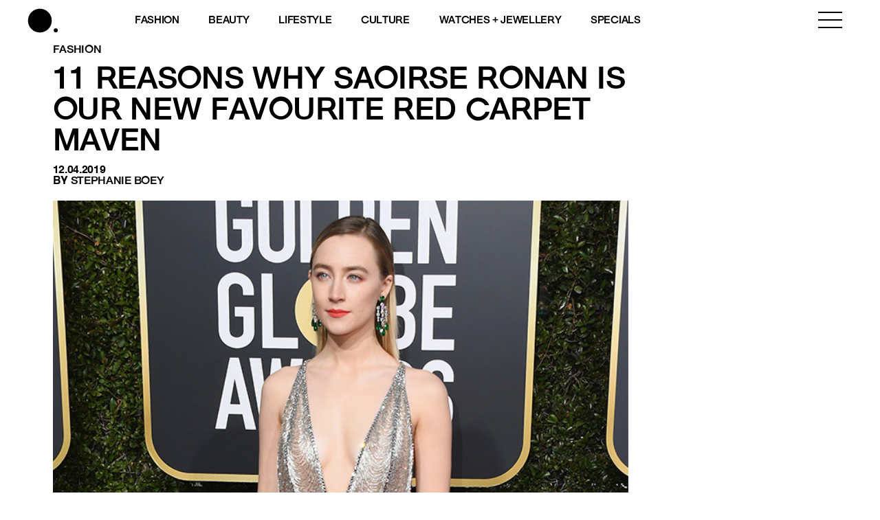

--- FILE ---
content_type: text/html; charset=UTF-8
request_url: https://www.buro247.my/fashion/style/style-star-saoirse-ronan.html
body_size: 22723
content:
<!DOCTYPE html>
<html lang="en-US">

<head>
	<meta charset="utf-8">
	<meta http-equiv="X-UA-Compatible" content="IE=edge">
	<meta name="viewport" content="width=device-width, initial-scale=1, maximum-scale=1, user-scalable=no">

	<meta name='robots' content='index, follow, max-image-preview:large, max-snippet:-1, max-video-preview:-1' />

	<!-- This site is optimized with the Yoast SEO plugin v26.8 - https://yoast.com/product/yoast-seo-wordpress/ -->
	<title>11 Reasons why Saoirse Ronan is our new favourite red carpet maven | BURO.</title>
<link rel='preconnect' href='//storage.googleapis.com' />
<link rel='preconnect' href='//securepubads.g.doubleclick.net' />
<link rel='preconnect' href='//www.googletagmanager.com' />
<link rel='dns-prefetch' href='//storage.googleapis.com' />
<link rel='dns-prefetch' href='//securepubads.g.doubleclick.net' />
<link rel='dns-prefetch' href='//www.googletagmanager.com' />

	<link rel="canonical" href="https://www.buro247.my/fashion/style/style-star-saoirse-ronan.html" />
	<meta property="og:locale" content="en_US" />
	<meta property="og:type" content="article" />
	<meta property="og:title" content="11 Reasons why Saoirse Ronan is our new favourite red carpet maven | BURO." />
	<meta property="og:description" content="I first took notice of Saoirse Ronan in 2007 in the film adaption of Atonement. She was a young actress, [&hellip;]" />
	<meta property="og:url" content="https://www.buro247.my/fashion/style/style-star-saoirse-ronan.html" />
	<meta property="og:site_name" content="BURO." />
	<meta property="article:publisher" content="https://www.facebook.com/buro247malaysia/" />
	<meta property="article:published_time" content="2019-04-12T10:21:00+00:00" />
	<meta property="article:modified_time" content="2022-09-30T18:47:34+00:00" />
	<meta property="og:image" content="https://storage.googleapis.com/buro-malaysia-storage/beta.toffeetest.com/buro/2019/04/808ba917-images_saoirse-ronan-rb.jpg" />
	<meta property="og:image:width" content="670" />
	<meta property="og:image:height" content="340" />
	<meta property="og:image:type" content="image/jpeg" />
	<meta name="author" content="Stephanie Boey" />
	<meta name="twitter:card" content="summary_large_image" />
	<meta name="twitter:label1" content="Written by" />
	<meta name="twitter:data1" content="Stephanie Boey" />
	<meta name="twitter:label2" content="Est. reading time" />
	<meta name="twitter:data2" content="6 minutes" />
	<script type="application/ld+json" class="yoast-schema-graph">{"@context":"https://schema.org","@graph":[{"@type":"Article","@id":"https://www.buro247.my/fashion/style/style-star-saoirse-ronan.html#article","isPartOf":{"@id":"https://www.buro247.my/fashion/style/style-star-saoirse-ronan.html"},"author":{"name":"Stephanie Boey","@id":"https://www.buro247.my/#/schema/person/212942c7a5646bb9766fd1842bf82c11"},"headline":"11 Reasons why Saoirse Ronan is our new favourite red carpet maven","datePublished":"2019-04-12T10:21:00+00:00","dateModified":"2022-09-30T18:47:34+00:00","mainEntityOfPage":{"@id":"https://www.buro247.my/fashion/style/style-star-saoirse-ronan.html"},"wordCount":720,"commentCount":0,"publisher":{"@id":"https://www.buro247.my/#organization"},"image":{"@id":"https://www.buro247.my/fashion/style/style-star-saoirse-ronan.html#primaryimage"},"thumbnailUrl":"https://storage.googleapis.com/buro-malaysia-storage/beta.toffeetest.com/buro/2019/04/808ba917-images_saoirse-ronan-rb.jpg","keywords":["Jimmy Choo","Suit","Style feature","Saoirse Ronan","Raf Simons","Dresses","Donatella Versace","Cushnie et Ochs","Alessandro Michele","Cartier","Versace","Calvin Klein","style crush","oscars","Chopard","Golden Globes","Carolina Herrera","Best dressed","Red Carpet","Chanel","Gucci","Fashion","Celebrity","Prada"],"articleSection":["Fashion","Style"],"inLanguage":"en-US","potentialAction":[{"@type":"CommentAction","name":"Comment","target":["https://www.buro247.my/fashion/style/style-star-saoirse-ronan.html#respond"]}]},{"@type":"WebPage","@id":"https://www.buro247.my/fashion/style/style-star-saoirse-ronan.html","url":"https://www.buro247.my/fashion/style/style-star-saoirse-ronan.html","name":"11 Reasons why Saoirse Ronan is our new favourite red carpet maven | BURO.","isPartOf":{"@id":"https://www.buro247.my/#website"},"primaryImageOfPage":{"@id":"https://www.buro247.my/fashion/style/style-star-saoirse-ronan.html#primaryimage"},"image":{"@id":"https://www.buro247.my/fashion/style/style-star-saoirse-ronan.html#primaryimage"},"thumbnailUrl":"https://storage.googleapis.com/buro-malaysia-storage/beta.toffeetest.com/buro/2019/04/808ba917-images_saoirse-ronan-rb.jpg","datePublished":"2019-04-12T10:21:00+00:00","dateModified":"2022-09-30T18:47:34+00:00","breadcrumb":{"@id":"https://www.buro247.my/fashion/style/style-star-saoirse-ronan.html#breadcrumb"},"inLanguage":"en-US","potentialAction":[{"@type":"ReadAction","target":["https://www.buro247.my/fashion/style/style-star-saoirse-ronan.html"]}]},{"@type":"ImageObject","inLanguage":"en-US","@id":"https://www.buro247.my/fashion/style/style-star-saoirse-ronan.html#primaryimage","url":"https://storage.googleapis.com/buro-malaysia-storage/beta.toffeetest.com/buro/2019/04/808ba917-images_saoirse-ronan-rb.jpg","contentUrl":"https://storage.googleapis.com/buro-malaysia-storage/beta.toffeetest.com/buro/2019/04/808ba917-images_saoirse-ronan-rb.jpg","width":670,"height":340},{"@type":"BreadcrumbList","@id":"https://www.buro247.my/fashion/style/style-star-saoirse-ronan.html#breadcrumb","itemListElement":[{"@type":"ListItem","position":1,"name":"Home","item":"https://www.buro247.my/"},{"@type":"ListItem","position":2,"name":"11 Reasons why Saoirse Ronan is our new favourite red carpet maven"}]},{"@type":"WebSite","@id":"https://www.buro247.my/#website","url":"https://www.buro247.my/","name":"BURO Malaysia","description":"Fashion, Beauty, Culture, Experience","publisher":{"@id":"https://www.buro247.my/#organization"},"potentialAction":[{"@type":"SearchAction","target":{"@type":"EntryPoint","urlTemplate":"https://www.buro247.my/?s={search_term_string}"},"query-input":{"@type":"PropertyValueSpecification","valueRequired":true,"valueName":"search_term_string"}}],"inLanguage":"en-US"},{"@type":"Organization","@id":"https://www.buro247.my/#organization","name":"Buro Malaysia","url":"https://www.buro247.my/","logo":{"@type":"ImageObject","inLanguage":"en-US","@id":"https://www.buro247.my/#/schema/logo/image/","url":"https://storage.googleapis.com/buro-malaysia-storage/www.buro247.my/2022/10/ee5308ff-buro-logo-web-1.png","contentUrl":"https://storage.googleapis.com/buro-malaysia-storage/www.buro247.my/2022/10/ee5308ff-buro-logo-web-1.png","width":225,"height":225,"caption":"Buro Malaysia"},"image":{"@id":"https://www.buro247.my/#/schema/logo/image/"},"sameAs":["https://www.facebook.com/buro247malaysia/","https://www.instagram.com/buromalaysia/","https://www.tiktok.com/buromalaysia"]},{"@type":"Person","@id":"https://www.buro247.my/#/schema/person/212942c7a5646bb9766fd1842bf82c11","name":"Stephanie Boey","image":{"@type":"ImageObject","inLanguage":"en-US","@id":"https://www.buro247.my/#/schema/person/image/","url":"https://secure.gravatar.com/avatar/58420ba5507968cdeebdd3c5eb8f63822a5d71020bb8b5891752c2186734b3ef?s=96&d=mm&r=g","contentUrl":"https://secure.gravatar.com/avatar/58420ba5507968cdeebdd3c5eb8f63822a5d71020bb8b5891752c2186734b3ef?s=96&d=mm&r=g","caption":"Stephanie Boey"},"url":"https://www.buro247.my/author/stephanieboey"}]}</script>
	<!-- / Yoast SEO plugin. -->


<link rel="alternate" type="application/rss+xml" title="BURO. &raquo; Feed" href="https://www.buro247.my/feed" />
<link rel="alternate" type="application/rss+xml" title="BURO. &raquo; Comments Feed" href="https://www.buro247.my/comments/feed" />
<link rel="alternate" type="application/rss+xml" title="BURO. &raquo; 11 Reasons why Saoirse Ronan is our new favourite red carpet maven Comments Feed" href="https://www.buro247.my/fashion/style/style-star-saoirse-ronan.html/feed" />
<link rel="alternate" title="oEmbed (JSON)" type="application/json+oembed" href="https://www.buro247.my/wp-json/oembed/1.0/embed?url=https%3A%2F%2Fwww.buro247.my%2Ffashion%2Fstyle%2Fstyle-star-saoirse-ronan.html" />
<link rel="alternate" title="oEmbed (XML)" type="text/xml+oembed" href="https://www.buro247.my/wp-json/oembed/1.0/embed?url=https%3A%2F%2Fwww.buro247.my%2Ffashion%2Fstyle%2Fstyle-star-saoirse-ronan.html&#038;format=xml" />
		<!-- This site uses the Google Analytics by MonsterInsights plugin v9.11.1 - Using Analytics tracking - https://www.monsterinsights.com/ -->
							<script src="//www.googletagmanager.com/gtag/js?id=G-S8D364ZXRM"  data-cfasync="false" data-wpfc-render="false" type="text/javascript" async></script>
			<script data-cfasync="false" data-wpfc-render="false" type="text/javascript">
				var mi_version = '9.11.1';
				var mi_track_user = true;
				var mi_no_track_reason = '';
								var MonsterInsightsDefaultLocations = {"page_location":"https:\/\/www.buro247.my\/fashion\/style\/style-star-saoirse-ronan.html\/"};
								if ( typeof MonsterInsightsPrivacyGuardFilter === 'function' ) {
					var MonsterInsightsLocations = (typeof MonsterInsightsExcludeQuery === 'object') ? MonsterInsightsPrivacyGuardFilter( MonsterInsightsExcludeQuery ) : MonsterInsightsPrivacyGuardFilter( MonsterInsightsDefaultLocations );
				} else {
					var MonsterInsightsLocations = (typeof MonsterInsightsExcludeQuery === 'object') ? MonsterInsightsExcludeQuery : MonsterInsightsDefaultLocations;
				}

								var disableStrs = [
										'ga-disable-G-S8D364ZXRM',
									];

				/* Function to detect opted out users */
				function __gtagTrackerIsOptedOut() {
					for (var index = 0; index < disableStrs.length; index++) {
						if (document.cookie.indexOf(disableStrs[index] + '=true') > -1) {
							return true;
						}
					}

					return false;
				}

				/* Disable tracking if the opt-out cookie exists. */
				if (__gtagTrackerIsOptedOut()) {
					for (var index = 0; index < disableStrs.length; index++) {
						window[disableStrs[index]] = true;
					}
				}

				/* Opt-out function */
				function __gtagTrackerOptout() {
					for (var index = 0; index < disableStrs.length; index++) {
						document.cookie = disableStrs[index] + '=true; expires=Thu, 31 Dec 2099 23:59:59 UTC; path=/';
						window[disableStrs[index]] = true;
					}
				}

				if ('undefined' === typeof gaOptout) {
					function gaOptout() {
						__gtagTrackerOptout();
					}
				}
								window.dataLayer = window.dataLayer || [];

				window.MonsterInsightsDualTracker = {
					helpers: {},
					trackers: {},
				};
				if (mi_track_user) {
					function __gtagDataLayer() {
						dataLayer.push(arguments);
					}

					function __gtagTracker(type, name, parameters) {
						if (!parameters) {
							parameters = {};
						}

						if (parameters.send_to) {
							__gtagDataLayer.apply(null, arguments);
							return;
						}

						if (type === 'event') {
														parameters.send_to = monsterinsights_frontend.v4_id;
							var hookName = name;
							if (typeof parameters['event_category'] !== 'undefined') {
								hookName = parameters['event_category'] + ':' + name;
							}

							if (typeof MonsterInsightsDualTracker.trackers[hookName] !== 'undefined') {
								MonsterInsightsDualTracker.trackers[hookName](parameters);
							} else {
								__gtagDataLayer('event', name, parameters);
							}
							
						} else {
							__gtagDataLayer.apply(null, arguments);
						}
					}

					__gtagTracker('js', new Date());
					__gtagTracker('set', {
						'developer_id.dZGIzZG': true,
											});
					if ( MonsterInsightsLocations.page_location ) {
						__gtagTracker('set', MonsterInsightsLocations);
					}
										__gtagTracker('config', 'G-S8D364ZXRM', {"forceSSL":"true","link_attribution":"true"} );
										window.gtag = __gtagTracker;										(function () {
						/* https://developers.google.com/analytics/devguides/collection/analyticsjs/ */
						/* ga and __gaTracker compatibility shim. */
						var noopfn = function () {
							return null;
						};
						var newtracker = function () {
							return new Tracker();
						};
						var Tracker = function () {
							return null;
						};
						var p = Tracker.prototype;
						p.get = noopfn;
						p.set = noopfn;
						p.send = function () {
							var args = Array.prototype.slice.call(arguments);
							args.unshift('send');
							__gaTracker.apply(null, args);
						};
						var __gaTracker = function () {
							var len = arguments.length;
							if (len === 0) {
								return;
							}
							var f = arguments[len - 1];
							if (typeof f !== 'object' || f === null || typeof f.hitCallback !== 'function') {
								if ('send' === arguments[0]) {
									var hitConverted, hitObject = false, action;
									if ('event' === arguments[1]) {
										if ('undefined' !== typeof arguments[3]) {
											hitObject = {
												'eventAction': arguments[3],
												'eventCategory': arguments[2],
												'eventLabel': arguments[4],
												'value': arguments[5] ? arguments[5] : 1,
											}
										}
									}
									if ('pageview' === arguments[1]) {
										if ('undefined' !== typeof arguments[2]) {
											hitObject = {
												'eventAction': 'page_view',
												'page_path': arguments[2],
											}
										}
									}
									if (typeof arguments[2] === 'object') {
										hitObject = arguments[2];
									}
									if (typeof arguments[5] === 'object') {
										Object.assign(hitObject, arguments[5]);
									}
									if ('undefined' !== typeof arguments[1].hitType) {
										hitObject = arguments[1];
										if ('pageview' === hitObject.hitType) {
											hitObject.eventAction = 'page_view';
										}
									}
									if (hitObject) {
										action = 'timing' === arguments[1].hitType ? 'timing_complete' : hitObject.eventAction;
										hitConverted = mapArgs(hitObject);
										__gtagTracker('event', action, hitConverted);
									}
								}
								return;
							}

							function mapArgs(args) {
								var arg, hit = {};
								var gaMap = {
									'eventCategory': 'event_category',
									'eventAction': 'event_action',
									'eventLabel': 'event_label',
									'eventValue': 'event_value',
									'nonInteraction': 'non_interaction',
									'timingCategory': 'event_category',
									'timingVar': 'name',
									'timingValue': 'value',
									'timingLabel': 'event_label',
									'page': 'page_path',
									'location': 'page_location',
									'title': 'page_title',
									'referrer' : 'page_referrer',
								};
								for (arg in args) {
																		if (!(!args.hasOwnProperty(arg) || !gaMap.hasOwnProperty(arg))) {
										hit[gaMap[arg]] = args[arg];
									} else {
										hit[arg] = args[arg];
									}
								}
								return hit;
							}

							try {
								f.hitCallback();
							} catch (ex) {
							}
						};
						__gaTracker.create = newtracker;
						__gaTracker.getByName = newtracker;
						__gaTracker.getAll = function () {
							return [];
						};
						__gaTracker.remove = noopfn;
						__gaTracker.loaded = true;
						window['__gaTracker'] = __gaTracker;
					})();
									} else {
										console.log("");
					(function () {
						function __gtagTracker() {
							return null;
						}

						window['__gtagTracker'] = __gtagTracker;
						window['gtag'] = __gtagTracker;
					})();
									}
			</script>
							<!-- / Google Analytics by MonsterInsights -->
		<style id='wp-img-auto-sizes-contain-inline-css' type='text/css'>
img:is([sizes=auto i],[sizes^="auto," i]){contain-intrinsic-size:3000px 1500px}
/*# sourceURL=wp-img-auto-sizes-contain-inline-css */
</style>
<style id='wp-emoji-styles-inline-css' type='text/css'>

	img.wp-smiley, img.emoji {
		display: inline !important;
		border: none !important;
		box-shadow: none !important;
		height: 1em !important;
		width: 1em !important;
		margin: 0 0.07em !important;
		vertical-align: -0.1em !important;
		background: none !important;
		padding: 0 !important;
	}
/*# sourceURL=wp-emoji-styles-inline-css */
</style>
<style id='wp-block-library-inline-css' type='text/css'>
:root{--wp-block-synced-color:#7a00df;--wp-block-synced-color--rgb:122,0,223;--wp-bound-block-color:var(--wp-block-synced-color);--wp-editor-canvas-background:#ddd;--wp-admin-theme-color:#007cba;--wp-admin-theme-color--rgb:0,124,186;--wp-admin-theme-color-darker-10:#006ba1;--wp-admin-theme-color-darker-10--rgb:0,107,160.5;--wp-admin-theme-color-darker-20:#005a87;--wp-admin-theme-color-darker-20--rgb:0,90,135;--wp-admin-border-width-focus:2px}@media (min-resolution:192dpi){:root{--wp-admin-border-width-focus:1.5px}}.wp-element-button{cursor:pointer}:root .has-very-light-gray-background-color{background-color:#eee}:root .has-very-dark-gray-background-color{background-color:#313131}:root .has-very-light-gray-color{color:#eee}:root .has-very-dark-gray-color{color:#313131}:root .has-vivid-green-cyan-to-vivid-cyan-blue-gradient-background{background:linear-gradient(135deg,#00d084,#0693e3)}:root .has-purple-crush-gradient-background{background:linear-gradient(135deg,#34e2e4,#4721fb 50%,#ab1dfe)}:root .has-hazy-dawn-gradient-background{background:linear-gradient(135deg,#faaca8,#dad0ec)}:root .has-subdued-olive-gradient-background{background:linear-gradient(135deg,#fafae1,#67a671)}:root .has-atomic-cream-gradient-background{background:linear-gradient(135deg,#fdd79a,#004a59)}:root .has-nightshade-gradient-background{background:linear-gradient(135deg,#330968,#31cdcf)}:root .has-midnight-gradient-background{background:linear-gradient(135deg,#020381,#2874fc)}:root{--wp--preset--font-size--normal:16px;--wp--preset--font-size--huge:42px}.has-regular-font-size{font-size:1em}.has-larger-font-size{font-size:2.625em}.has-normal-font-size{font-size:var(--wp--preset--font-size--normal)}.has-huge-font-size{font-size:var(--wp--preset--font-size--huge)}.has-text-align-center{text-align:center}.has-text-align-left{text-align:left}.has-text-align-right{text-align:right}.has-fit-text{white-space:nowrap!important}#end-resizable-editor-section{display:none}.aligncenter{clear:both}.items-justified-left{justify-content:flex-start}.items-justified-center{justify-content:center}.items-justified-right{justify-content:flex-end}.items-justified-space-between{justify-content:space-between}.screen-reader-text{border:0;clip-path:inset(50%);height:1px;margin:-1px;overflow:hidden;padding:0;position:absolute;width:1px;word-wrap:normal!important}.screen-reader-text:focus{background-color:#ddd;clip-path:none;color:#444;display:block;font-size:1em;height:auto;left:5px;line-height:normal;padding:15px 23px 14px;text-decoration:none;top:5px;width:auto;z-index:100000}html :where(.has-border-color){border-style:solid}html :where([style*=border-top-color]){border-top-style:solid}html :where([style*=border-right-color]){border-right-style:solid}html :where([style*=border-bottom-color]){border-bottom-style:solid}html :where([style*=border-left-color]){border-left-style:solid}html :where([style*=border-width]){border-style:solid}html :where([style*=border-top-width]){border-top-style:solid}html :where([style*=border-right-width]){border-right-style:solid}html :where([style*=border-bottom-width]){border-bottom-style:solid}html :where([style*=border-left-width]){border-left-style:solid}html :where(img[class*=wp-image-]){height:auto;max-width:100%}:where(figure){margin:0 0 1em}html :where(.is-position-sticky){--wp-admin--admin-bar--position-offset:var(--wp-admin--admin-bar--height,0px)}@media screen and (max-width:600px){html :where(.is-position-sticky){--wp-admin--admin-bar--position-offset:0px}}

/*# sourceURL=wp-block-library-inline-css */
</style><style id='global-styles-inline-css' type='text/css'>
:root{--wp--preset--aspect-ratio--square: 1;--wp--preset--aspect-ratio--4-3: 4/3;--wp--preset--aspect-ratio--3-4: 3/4;--wp--preset--aspect-ratio--3-2: 3/2;--wp--preset--aspect-ratio--2-3: 2/3;--wp--preset--aspect-ratio--16-9: 16/9;--wp--preset--aspect-ratio--9-16: 9/16;--wp--preset--color--black: #000000;--wp--preset--color--cyan-bluish-gray: #abb8c3;--wp--preset--color--white: #ffffff;--wp--preset--color--pale-pink: #f78da7;--wp--preset--color--vivid-red: #cf2e2e;--wp--preset--color--luminous-vivid-orange: #ff6900;--wp--preset--color--luminous-vivid-amber: #fcb900;--wp--preset--color--light-green-cyan: #7bdcb5;--wp--preset--color--vivid-green-cyan: #00d084;--wp--preset--color--pale-cyan-blue: #8ed1fc;--wp--preset--color--vivid-cyan-blue: #0693e3;--wp--preset--color--vivid-purple: #9b51e0;--wp--preset--gradient--vivid-cyan-blue-to-vivid-purple: linear-gradient(135deg,rgb(6,147,227) 0%,rgb(155,81,224) 100%);--wp--preset--gradient--light-green-cyan-to-vivid-green-cyan: linear-gradient(135deg,rgb(122,220,180) 0%,rgb(0,208,130) 100%);--wp--preset--gradient--luminous-vivid-amber-to-luminous-vivid-orange: linear-gradient(135deg,rgb(252,185,0) 0%,rgb(255,105,0) 100%);--wp--preset--gradient--luminous-vivid-orange-to-vivid-red: linear-gradient(135deg,rgb(255,105,0) 0%,rgb(207,46,46) 100%);--wp--preset--gradient--very-light-gray-to-cyan-bluish-gray: linear-gradient(135deg,rgb(238,238,238) 0%,rgb(169,184,195) 100%);--wp--preset--gradient--cool-to-warm-spectrum: linear-gradient(135deg,rgb(74,234,220) 0%,rgb(151,120,209) 20%,rgb(207,42,186) 40%,rgb(238,44,130) 60%,rgb(251,105,98) 80%,rgb(254,248,76) 100%);--wp--preset--gradient--blush-light-purple: linear-gradient(135deg,rgb(255,206,236) 0%,rgb(152,150,240) 100%);--wp--preset--gradient--blush-bordeaux: linear-gradient(135deg,rgb(254,205,165) 0%,rgb(254,45,45) 50%,rgb(107,0,62) 100%);--wp--preset--gradient--luminous-dusk: linear-gradient(135deg,rgb(255,203,112) 0%,rgb(199,81,192) 50%,rgb(65,88,208) 100%);--wp--preset--gradient--pale-ocean: linear-gradient(135deg,rgb(255,245,203) 0%,rgb(182,227,212) 50%,rgb(51,167,181) 100%);--wp--preset--gradient--electric-grass: linear-gradient(135deg,rgb(202,248,128) 0%,rgb(113,206,126) 100%);--wp--preset--gradient--midnight: linear-gradient(135deg,rgb(2,3,129) 0%,rgb(40,116,252) 100%);--wp--preset--font-size--small: 13px;--wp--preset--font-size--medium: 20px;--wp--preset--font-size--large: 36px;--wp--preset--font-size--x-large: 42px;--wp--preset--spacing--20: 0.44rem;--wp--preset--spacing--30: 0.67rem;--wp--preset--spacing--40: 1rem;--wp--preset--spacing--50: 1.5rem;--wp--preset--spacing--60: 2.25rem;--wp--preset--spacing--70: 3.38rem;--wp--preset--spacing--80: 5.06rem;--wp--preset--shadow--natural: 6px 6px 9px rgba(0, 0, 0, 0.2);--wp--preset--shadow--deep: 12px 12px 50px rgba(0, 0, 0, 0.4);--wp--preset--shadow--sharp: 6px 6px 0px rgba(0, 0, 0, 0.2);--wp--preset--shadow--outlined: 6px 6px 0px -3px rgb(255, 255, 255), 6px 6px rgb(0, 0, 0);--wp--preset--shadow--crisp: 6px 6px 0px rgb(0, 0, 0);}:where(.is-layout-flex){gap: 0.5em;}:where(.is-layout-grid){gap: 0.5em;}body .is-layout-flex{display: flex;}.is-layout-flex{flex-wrap: wrap;align-items: center;}.is-layout-flex > :is(*, div){margin: 0;}body .is-layout-grid{display: grid;}.is-layout-grid > :is(*, div){margin: 0;}:where(.wp-block-columns.is-layout-flex){gap: 2em;}:where(.wp-block-columns.is-layout-grid){gap: 2em;}:where(.wp-block-post-template.is-layout-flex){gap: 1.25em;}:where(.wp-block-post-template.is-layout-grid){gap: 1.25em;}.has-black-color{color: var(--wp--preset--color--black) !important;}.has-cyan-bluish-gray-color{color: var(--wp--preset--color--cyan-bluish-gray) !important;}.has-white-color{color: var(--wp--preset--color--white) !important;}.has-pale-pink-color{color: var(--wp--preset--color--pale-pink) !important;}.has-vivid-red-color{color: var(--wp--preset--color--vivid-red) !important;}.has-luminous-vivid-orange-color{color: var(--wp--preset--color--luminous-vivid-orange) !important;}.has-luminous-vivid-amber-color{color: var(--wp--preset--color--luminous-vivid-amber) !important;}.has-light-green-cyan-color{color: var(--wp--preset--color--light-green-cyan) !important;}.has-vivid-green-cyan-color{color: var(--wp--preset--color--vivid-green-cyan) !important;}.has-pale-cyan-blue-color{color: var(--wp--preset--color--pale-cyan-blue) !important;}.has-vivid-cyan-blue-color{color: var(--wp--preset--color--vivid-cyan-blue) !important;}.has-vivid-purple-color{color: var(--wp--preset--color--vivid-purple) !important;}.has-black-background-color{background-color: var(--wp--preset--color--black) !important;}.has-cyan-bluish-gray-background-color{background-color: var(--wp--preset--color--cyan-bluish-gray) !important;}.has-white-background-color{background-color: var(--wp--preset--color--white) !important;}.has-pale-pink-background-color{background-color: var(--wp--preset--color--pale-pink) !important;}.has-vivid-red-background-color{background-color: var(--wp--preset--color--vivid-red) !important;}.has-luminous-vivid-orange-background-color{background-color: var(--wp--preset--color--luminous-vivid-orange) !important;}.has-luminous-vivid-amber-background-color{background-color: var(--wp--preset--color--luminous-vivid-amber) !important;}.has-light-green-cyan-background-color{background-color: var(--wp--preset--color--light-green-cyan) !important;}.has-vivid-green-cyan-background-color{background-color: var(--wp--preset--color--vivid-green-cyan) !important;}.has-pale-cyan-blue-background-color{background-color: var(--wp--preset--color--pale-cyan-blue) !important;}.has-vivid-cyan-blue-background-color{background-color: var(--wp--preset--color--vivid-cyan-blue) !important;}.has-vivid-purple-background-color{background-color: var(--wp--preset--color--vivid-purple) !important;}.has-black-border-color{border-color: var(--wp--preset--color--black) !important;}.has-cyan-bluish-gray-border-color{border-color: var(--wp--preset--color--cyan-bluish-gray) !important;}.has-white-border-color{border-color: var(--wp--preset--color--white) !important;}.has-pale-pink-border-color{border-color: var(--wp--preset--color--pale-pink) !important;}.has-vivid-red-border-color{border-color: var(--wp--preset--color--vivid-red) !important;}.has-luminous-vivid-orange-border-color{border-color: var(--wp--preset--color--luminous-vivid-orange) !important;}.has-luminous-vivid-amber-border-color{border-color: var(--wp--preset--color--luminous-vivid-amber) !important;}.has-light-green-cyan-border-color{border-color: var(--wp--preset--color--light-green-cyan) !important;}.has-vivid-green-cyan-border-color{border-color: var(--wp--preset--color--vivid-green-cyan) !important;}.has-pale-cyan-blue-border-color{border-color: var(--wp--preset--color--pale-cyan-blue) !important;}.has-vivid-cyan-blue-border-color{border-color: var(--wp--preset--color--vivid-cyan-blue) !important;}.has-vivid-purple-border-color{border-color: var(--wp--preset--color--vivid-purple) !important;}.has-vivid-cyan-blue-to-vivid-purple-gradient-background{background: var(--wp--preset--gradient--vivid-cyan-blue-to-vivid-purple) !important;}.has-light-green-cyan-to-vivid-green-cyan-gradient-background{background: var(--wp--preset--gradient--light-green-cyan-to-vivid-green-cyan) !important;}.has-luminous-vivid-amber-to-luminous-vivid-orange-gradient-background{background: var(--wp--preset--gradient--luminous-vivid-amber-to-luminous-vivid-orange) !important;}.has-luminous-vivid-orange-to-vivid-red-gradient-background{background: var(--wp--preset--gradient--luminous-vivid-orange-to-vivid-red) !important;}.has-very-light-gray-to-cyan-bluish-gray-gradient-background{background: var(--wp--preset--gradient--very-light-gray-to-cyan-bluish-gray) !important;}.has-cool-to-warm-spectrum-gradient-background{background: var(--wp--preset--gradient--cool-to-warm-spectrum) !important;}.has-blush-light-purple-gradient-background{background: var(--wp--preset--gradient--blush-light-purple) !important;}.has-blush-bordeaux-gradient-background{background: var(--wp--preset--gradient--blush-bordeaux) !important;}.has-luminous-dusk-gradient-background{background: var(--wp--preset--gradient--luminous-dusk) !important;}.has-pale-ocean-gradient-background{background: var(--wp--preset--gradient--pale-ocean) !important;}.has-electric-grass-gradient-background{background: var(--wp--preset--gradient--electric-grass) !important;}.has-midnight-gradient-background{background: var(--wp--preset--gradient--midnight) !important;}.has-small-font-size{font-size: var(--wp--preset--font-size--small) !important;}.has-medium-font-size{font-size: var(--wp--preset--font-size--medium) !important;}.has-large-font-size{font-size: var(--wp--preset--font-size--large) !important;}.has-x-large-font-size{font-size: var(--wp--preset--font-size--x-large) !important;}
/*# sourceURL=global-styles-inline-css */
</style>

<style id='classic-theme-styles-inline-css' type='text/css'>
/*! This file is auto-generated */
.wp-block-button__link{color:#fff;background-color:#32373c;border-radius:9999px;box-shadow:none;text-decoration:none;padding:calc(.667em + 2px) calc(1.333em + 2px);font-size:1.125em}.wp-block-file__button{background:#32373c;color:#fff;text-decoration:none}
/*# sourceURL=/wp-includes/css/classic-themes.min.css */
</style>
<link rel='stylesheet' id='wp-components-css' href='https://www.buro247.my/wp-includes/css/dist/components/style.min.css?ver=6.9' type='text/css' media='all' />
<link rel='stylesheet' id='wp-preferences-css' href='https://www.buro247.my/wp-includes/css/dist/preferences/style.min.css?ver=6.9' type='text/css' media='all' />
<link rel='stylesheet' id='wp-block-editor-css' href='https://www.buro247.my/wp-includes/css/dist/block-editor/style.min.css?ver=6.9' type='text/css' media='all' />
<link rel='stylesheet' id='popup-maker-block-library-style-css' href='https://www.buro247.my/wp-content/plugins/popup-maker/dist/packages/block-library-style.css?ver=dbea705cfafe089d65f1' type='text/css' media='all' />
<link rel='stylesheet' id='ep_general_styles-css' href='https://www.buro247.my/wp-content/plugins/elasticpress/dist/css/general-styles.css?ver=66295efe92a630617c00' type='text/css' media='all' />
<link rel='stylesheet' id='wow-css-css' href='https://www.buro247.my/wp-content/themes/toffeecore/lib/wow/animate.css?ver=6.9' type='text/css' media='all' />
<link rel='stylesheet' id='owlcarousel-css-css' href='https://www.buro247.my/wp-content/themes/toffeecore/lib/OwlCarousel2/dist/assets/owl.carousel.min.css?ver=1.1' type='text/css' media='all' />
<link rel='stylesheet' id='owlcarousel-theme-css-css' href='https://www.buro247.my/wp-content/themes/toffeecore/lib/OwlCarousel2/dist/assets/owl.theme.default.min.css?ver=1.1' type='text/css' media='all' />
<link rel='stylesheet' id='bootstrap-css-css' href='https://www.buro247.my/wp-content/themes/toffeecore/lib/bootstrap-4.0.0/css/bootstrap.min.css?ver=1.1' type='text/css' media='all' />
<link rel='stylesheet' id='font-awesome-css' href='https://www.buro247.my/wp-content/themes/toffeecore/css/font-awesome.min.css?ver=6.9' type='text/css' media='all' />
<link rel='stylesheet' id='font-awesome-brands-css' href='https://www.buro247.my/wp-content/themes/toffeecore/css/brands.css?ver=6.9' type='text/css' media='all' />
<link rel='stylesheet' id='tcore-style-css' href='https://www.buro247.my/wp-content/themes/toffeecore/style.css?ver=6.9' type='text/css' media='all' />
<link rel='stylesheet' id='tcore-color-css' href='https://www.buro247.my/wp-content/themes/toffeecore/css/color.css?ver=6.9' type='text/css' media='all' />
<link rel='stylesheet' id='tcore-responsive-css' href='https://www.buro247.my/wp-content/themes/toffeecore/css/responsive.css?ver=6.9' type='text/css' media='all' />
<link rel='stylesheet' id='tcore-child-style-css' href='https://www.buro247.my/wp-content/themes/buro/style.css?ver=6.4.2' type='text/css' media='all' />
<script type="b77a971774f66dd03c217a5c-text/javascript" src="https://www.buro247.my/wp-content/plugins/google-analytics-for-wordpress/assets/js/frontend-gtag.min.js?ver=9.11.1" id="monsterinsights-frontend-script-js" async="async" data-wp-strategy="async"></script>
<script data-cfasync="false" data-wpfc-render="false" type="text/javascript" id='monsterinsights-frontend-script-js-extra'>/* <![CDATA[ */
var monsterinsights_frontend = {"js_events_tracking":"true","download_extensions":"doc,pdf,ppt,zip,xls,docx,pptx,xlsx","inbound_paths":"[{\"path\":\"\\\/go\\\/\",\"label\":\"affiliate\"},{\"path\":\"\\\/recommend\\\/\",\"label\":\"affiliate\"}]","home_url":"https:\/\/www.buro247.my","hash_tracking":"false","v4_id":"G-S8D364ZXRM"};/* ]]> */
</script>
<script type="b77a971774f66dd03c217a5c-text/javascript" src="https://www.buro247.my/wp-includes/js/jquery/jquery.min.js?ver=3.7.1" id="jquery-core-js"></script>
<script type="b77a971774f66dd03c217a5c-text/javascript" src="https://www.buro247.my/wp-includes/js/jquery/jquery-migrate.min.js?ver=3.4.1" id="jquery-migrate-js"></script>
<script type="b77a971774f66dd03c217a5c-text/javascript" src="https://www.buro247.my/wp-content/themes/toffeecore/js/typed.js?ver=1" id="typed-js-js"></script>
<link rel="https://api.w.org/" href="https://www.buro247.my/wp-json/" /><link rel="alternate" title="JSON" type="application/json" href="https://www.buro247.my/wp-json/wp/v2/posts/8402" /><link rel="EditURI" type="application/rsd+xml" title="RSD" href="https://www.buro247.my/xmlrpc.php?rsd" />
<meta name="generator" content="WordPress 6.9" />
<link rel='shortlink' href='https://www.buro247.my/?p=8402' />
<meta name="viewport" content="width=device-width, initial-scale=1.0, maximum-scale=1.0, user-scalable=no"><style type="text/css"></style><link rel="icon" href="https://storage.googleapis.com/buro-malaysia-storage/beta.toffeetest.com/buro/2021/10/favicon-32x32-1.png" sizes="32x32" />
<link rel="icon" href="https://storage.googleapis.com/buro-malaysia-storage/beta.toffeetest.com/buro/2021/10/favicon-32x32-1.png" sizes="192x192" />
<link rel="apple-touch-icon" href="https://storage.googleapis.com/buro-malaysia-storage/beta.toffeetest.com/buro/2021/10/favicon-32x32-1.png" />
<meta name="msapplication-TileImage" content="https://storage.googleapis.com/buro-malaysia-storage/beta.toffeetest.com/buro/2021/10/favicon-32x32-1.png" />
	<style>
		/* 	remove overflow for lenovo 14sept2023	 */
		@media(max-width:767px) {
			.ad.leaderboard {
				overflow: visible !important;
				text-align: center;
				object-position: center;
				object-fit: cover;
				display: flex;
				align-items: center;
				justify-content: center;
			}

			.ad.leaderboard-top iframe,
			.ad.leaderboard-header iframe {
				transform: scale(0.95);
				transform-origin: top;
			}

			body.category .ad.leaderboard-bottom {
				margin-bottom: 10px;
			}
		}
	</style>
	<!-- Google Tag Manager -->
	<script type="b77a971774f66dd03c217a5c-text/javascript">
		(function(w, d, s, l, i) {
			w[l] = w[l] || [];
			w[l].push({
				'gtm.start': new Date().getTime(),
				event: 'gtm.js'
			});
			var f = d.getElementsByTagName(s)[0],
				j = d.createElement(s),
				dl = l != 'dataLayer' ? '&l=' + l : '';
			j.async = true;
			j.src =
				'https://www.googletagmanager.com/gtm.js?id=' + i + dl;
			f.parentNode.insertBefore(j, f);
		})(window, document, 'script', 'dataLayer', 'GTM-WDD775G');
	</script>
	<!-- End Google Tag Manager -->

	<!-- Start Chimpstatic -->
	<script id="mcjs" type="b77a971774f66dd03c217a5c-text/javascript">
		! function(c, h, i, m, p) {
			m = c.createElement(h), p = c.getElementsByTagName(h)[0], m.async = 1, m.src = i, p.parentNode.insertBefore(m, p)
		}(document, "script", "https://chimpstatic.com/mcjs-connected/js/users/258a5e98eb14a8ff55e036d1d/e1d88343bced9c1b77c2ab665.js");
	</script>
	<!-- End Chimpstatic -->

	<!-- Start GPT Async Tag -->
	<script async src='https://securepubads.g.doubleclick.net/tag/js/gpt.js' type="b77a971774f66dd03c217a5c-text/javascript"></script>
	<script type="b77a971774f66dd03c217a5c-text/javascript">
		var gptadslots = [];
		var googletag = googletag || {
			cmd: []
		};
	</script>

	<script type="b77a971774f66dd03c217a5c-text/javascript">
		
		googletag.cmd.push(function() {

			var mapping = googletag.sizeMapping().
			addSize([1024, 0], [
				[960, 300]
			]). //desktop
			addSize([768, 0], [
				[960, 300]
			]). //tablet
			addSize([320, 0], [
				[400, 500]
			]). //mobile
			build();

			var mappingLonger = googletag.sizeMapping().
			addSize([1024, 0], [
				[1280, 300]
			]). //desktop
			addSize([768, 0], [
				[960, 300]
			]). //tablet
			addSize([320, 0], [
				[320, 500]
			]). //mobile
			build();

			var mapping_header = googletag.sizeMapping().
			addSize([1024, 0], [
				[1280, 300]
			]). //desktop
			//              addSize([768,0], [[728,90]]). //tablet the original
			addSize([768, 0], [
				[400, 225]
			]).
			addSize([320, 0], [
				[400, 225]
			]). //mobile
			build();

			var mapping_vertical = googletag.sizeMapping().
			addSize([1024, 768], [
				[300, 600]
			]). //desktop
			build();
			// Buro Declaration
			// Header
			gptadslots.push(googletag.defineSlot('/21693776703/header', [
					[400, 225],
					[1280, 300]
				], 'div-gpt-ad-1662616699511-0')
				.defineSizeMapping(mapping_header)
				.setTargeting('tag', ["fashion","style","8402",3])
				.addService(googletag.pubads()));
			// Top LB
			gptadslots.push(googletag.defineSlot('/21693776703/top-lb', [
					[400, 500],
					[960, 300]
				], 'div-gpt-ad-16626163700850')
				.defineSizeMapping(mapping)
				.setTargeting('tag', ["fashion","style","8402",3])
				.addService(googletag.pubads()));
			// Mid LB
			gptadslots.push(googletag.defineSlot('/21693776703/mid-lb', [
					[400, 500],
					[960, 300]
				], 'div-gpt-ad-1662616562278-0')
				.defineSizeMapping(mapping)
				.setTargeting('tag', ["fashion","style","8402",3])
				.addService(googletag.pubads()));
			// Bot LB
			gptadslots.push(googletag.defineSlot('/21693776703/btm-lb', [
					[400, 500],
					[960, 300]
				], 'div-gpt-ad-1662616647682-0')
				.defineSizeMapping(mapping)
				.setTargeting('tag', ["fashion","style","8402",3])
				.addService(googletag.pubads()));
			// Vertical Half Page
			gptadslots.push(googletag.defineSlot('/21693776703/desktop-halfpage', [300, 600], 'div-gpt-ad-1662616756907-0')
				.defineSizeMapping(mapping_vertical)
				.setTargeting('tag', ["fashion","style","8402",3])
				.addService(googletag.pubads()));

			googletag.pubads().enableSingleRequest();
			googletag.pubads().collapseEmptyDivs();
			googletag.pubads().setCentering(true);
			googletag.enableServices();
		});
	</script>
</head>

<body class="wp-singular post-template-default single single-post postid-8402 single-format-standard wp-theme-toffeecore wp-child-theme-buro body">

	
	<!-- Google Tag Manager (noscript) -->
	<noscript><iframe src="https://www.googletagmanager.com/ns.html?id=GTM-WDD775G" height="0" width="0" style="display:none;visibility:hidden"></iframe></noscript>
	<!-- End Google Tag Manager (noscript) -->

	<!-- Header -->
	<div id="div-gpt-ad-1662616699511-0" class="ad leaderboard leaderboard-header">
		<script type="b77a971774f66dd03c217a5c-text/javascript">
			googletag.cmd.push(function() {
				googletag.display('div-gpt-ad-1662616699511-0');
			});
		</script>
	</div>
	</div>

	<div id="body-wrapper">

		<div class="header sticky-header">

			
			<div id="top">

				<div class="container-section">

					<div class="col-md-12">

						<div class="mobile">
							<div class="navbar-mobile">

								<div class="second-bar">
									<div class="row">
										<div class="col-xs-1">
											<div class="headerlogo">
												<a class="_3H0M2 _1Gsmi" href="https://www.buro247.my">
													<svg class="_33Lc-" width="235" height="85" viewBox="0 0 235 85" xmlns="http://www.w3.org/2000/svg">
														<g class="_1PsGY">
															<circle class="tM7FX" cx="189.5" cy="42.5" r="21.5" stroke="black" stroke-width="6"> </circle>
															<circle class="_2VUQN" cx="222.253" cy="62.6158" r="4.12632" fill="black"></circle>
														</g>
														<g class="_2k3vq" clip-path="url(#clip-text)">
															<path d="M24 19.057C24.2075 19.0647 24.4149 19.0801 24.6224 19.0801C30.6238 19.0839 36.6252 19.0657 42.6266 19.0964C45.2728 19.1099 47.9085 19.3347 50.4088 20.2947C54.857 22.0032 57.4658 25.2761 58.0344 29.9722C58.5098 33.8956 56.9586 37.1099 53.8464 39.5363C53.1203 40.1022 52.301 40.55 51.4942 41.0727C51.7698 41.1679 52.0522 41.2621 52.3327 41.361C55.9731 42.6486 58.676 44.9356 59.8959 48.6909C61.7488 54.3931 59.1861 62.658 51.4942 64.8922C48.3993 65.7916 45.244 66.0299 42.0531 66.0337C36.2276 66.0404 30.4029 66.0356 24.5773 66.0356C24.3852 66.0356 24.1931 66.0415 24.001 66.0443C24 50.3831 24 34.7201 24 19.057ZM30.425 44.3649V60.4719C30.5854 60.4796 30.7103 60.4901 30.8361 60.4901C34.806 60.4901 38.7758 60.4892 42.7457 60.4873C44.394 60.4864 46.0422 60.4825 47.6607 60.0904C49.7018 59.5955 51.4605 58.6826 52.6218 56.8386C53.3364 55.7028 53.6947 54.4671 53.8254 53.1362C54.1933 49.3742 52.0542 46.1531 48.4311 45.0798C46.4782 44.5014 44.4621 44.3793 42.447 44.3591C38.5895 44.3206 34.732 44.3408 30.8735 44.339C30.7314 44.339 30.5911 44.3553 30.425 44.3649V44.3649ZM30.4192 38.7886C30.5719 38.8021 30.6958 38.8242 30.8207 38.8232C35.0278 38.8021 39.2359 38.805 43.443 38.7425C45.0759 38.7184 46.6964 38.5052 48.2092 37.8008C49.7604 37.0782 50.8929 35.9626 51.4528 34.3251C51.8582 33.1394 51.91 31.919 51.7698 30.6755C51.4605 27.9379 49.6692 25.8363 46.9988 25.1791C45.075 24.7053 43.104 24.6457 41.1368 24.6323C37.7288 24.6092 34.3209 24.6246 30.9129 24.6236H30.4202C30.4192 29.3716 30.4192 34.0676 30.4192 38.7886ZM188.058 67.0072C187.143 66.8803 186.225 66.7727 185.313 66.6228C175.253 64.9661 167.071 56.6542 165.571 46.5366C164.752 41.0151 165.348 35.6839 168.209 30.8043C171.415 25.3338 175.889 21.2671 181.955 19.13C183.682 18.5218 185.476 18.2095 187.303 18.0846C187.46 18.074 187.616 18.0288 187.771 18H190.845C190.985 18.0279 191.123 18.073 191.264 18.0826C193.14 18.2018 194.974 18.5458 196.777 19.0657C207.225 22.0782 216.243 32.5292 214.148 46.5116C213.387 51.5862 211.1 55.9018 207.506 59.5389C203.751 63.3402 199.279 65.7829 193.98 66.6353C193.035 66.7871 192.082 66.8842 191.133 67.0061C190.106 67.0072 189.083 67.0072 188.058 67.0072V67.0072ZM221.197 67.0072C221.03 66.9562 220.866 66.9024 220.699 66.8562C218.658 66.2883 217.421 64.4194 217.642 62.2361C217.838 60.2979 219.53 58.7105 221.549 58.5731C223.541 58.4367 225.389 59.8107 225.882 61.7931C225.918 61.9316 225.96 62.067 226 62.2034V63.4527C225.968 63.5219 225.923 63.5872 225.905 63.6593C225.473 65.3956 224.395 66.4844 222.656 66.914C222.583 66.9322 222.516 66.9764 222.446 67.0081C222.029 67.0072 221.612 67.0072 221.197 67.0072V67.0072ZM142.671 44.7147C149.287 51.7601 155.858 58.7585 162.474 65.805C162.327 65.8319 162.23 65.8646 162.135 65.8646C159.781 65.8675 157.428 65.8752 155.075 65.853C154.86 65.8511 154.595 65.6993 154.439 65.535C148.087 58.87 141.745 52.1974 135.412 45.5151C135.109 45.1951 134.811 45.0798 134.375 45.0827C131.445 45.1029 128.516 45.0943 125.587 45.0952H124.977V65.9089H118.629V18.9994H119.145C126.268 19.0022 133.392 18.9792 140.515 18.9994C143.191 19.007 145.863 19.1646 148.466 19.8536C153.064 21.0702 155.72 24.2143 156.797 28.6922C157.714 32.4946 157.146 36.1067 154.683 39.2825C153.011 41.437 150.758 42.7207 148.215 43.5558C146.539 44.1054 144.821 44.4686 143.062 44.6292C142.956 44.6378 142.853 44.6743 142.671 44.7147V44.7147ZM124.978 39.6996C125.097 39.7102 125.161 39.7207 125.224 39.7207C130.12 39.7189 135.016 39.739 139.912 39.7016C141.816 39.6871 143.712 39.4862 145.531 38.8511C148.59 37.7835 150.554 35.1111 150.598 31.9737C150.64 28.7643 148.895 26.19 145.88 25.0417C144.166 24.3892 142.371 24.196 140.556 24.1893C135.5 24.1711 130.445 24.1778 125.389 24.1768C125.252 24.1768 125.116 24.2018 124.978 24.2153V39.6996V39.6996ZM69.8307 19.1031H76.1509V19.7104C76.1509 28.5664 76.149 37.4231 76.1529 46.2791C76.1538 48.4277 76.2893 50.5637 76.6946 52.6807C77.4784 56.7781 80.0045 59.2361 83.9485 60.2412C87.4016 61.1215 90.8691 60.9331 94.2818 59.9309C97.4238 59.0084 99.3342 56.8944 100.182 53.7493C100.91 51.0472 101.066 48.2931 101.066 45.517C101.064 36.9331 101.065 28.3492 101.065 19.7652V19.1166H107.353C107.36 19.2896 107.373 19.4452 107.373 19.6009C107.373 28.649 107.382 37.698 107.364 46.746C107.358 49.6673 107.094 52.5673 106.297 55.3915C104.882 60.4056 101.472 63.4825 96.6784 65.1554C94.1589 66.0347 91.5289 66.2758 88.877 66.286C85.8869 66.296 82.9303 66.0174 80.0813 65.0392C74.8177 63.2326 71.7152 59.5436 70.5923 54.123C70.0342 51.4286 69.8373 48.7034 69.8344 45.962C69.8258 37.1695 69.8316 28.377 69.8316 19.5855C69.8307 19.4433 69.8307 19.3001 69.8307 19.1031V19.1031Z"></path>
														</g>
														<defs>
															<clipPath id="clip-text">
																<rect class="_1VJpu" x="24" y="18" width="139" height="49" fill="white"></rect>
															</clipPath>
														</defs>
													</svg></a>
											</div>
										</div>

										<div class="col-xs-11">
											<div class="button_container" id="toggle-mobile">
												<span class="top"></span>
												<span class="middle"></span>
												<span class="bottom"></span>
											</div>
											<div class="overlay" id="overlay-mobile">
												<div class="container-section">
													<header>
														<div class="xjXH2" style="width: 42px; height: 42px;"><svg xmlns="http://www.w3.org/2000/svg" viewBox="0 0 39 30">
																<path d="M14.3 0h2.4a15 15 0 010 29.8l-1 .2H14.1c-1 0-2-.2-2.8-.5A14.8 14.8 0 010 16.7l-.1-1V14.1c0-1 .2-2 .5-2.8A14.9 14.9 0 0113.3 0l1-.1zm21.4 30h-.4a2.6 2.6 0 113.2-3v.8a2.4 2.4 0 01-1.9 2.1l-.3.1h-.6z"></path>
															</svg>
														</div>
													</header>
													<div class="menu-overlay">
														<div class="menu-main-menu-container"><ul id="menu-main-menu" class="menu"><li id="menu-item-24550" class="menu-item menu-item-type-taxonomy menu-item-object-category current-post-ancestor current-menu-parent current-post-parent menu-item-has-children menu-item-24550"><a href="https://www.buro247.my/fashion">Fashion</a>
<ul class="sub-menu">
	<li id="menu-item-56507" class="menu-item menu-item-type-taxonomy menu-item-object-category menu-item-56507"><a href="https://www.buro247.my/fashion/features">Features</a></li>
	<li id="menu-item-56510" class="menu-item menu-item-type-taxonomy menu-item-object-category current-post-ancestor current-menu-parent current-post-parent menu-item-56510"><a href="https://www.buro247.my/fashion/style">Style</a></li>
	<li id="menu-item-24561" class="menu-item menu-item-type-taxonomy menu-item-object-category menu-item-24561"><a href="https://www.buro247.my/fashion/trends">Trends</a></li>
	<li id="menu-item-57081" class="menu-item menu-item-type-taxonomy menu-item-object-category menu-item-57081"><a href="https://www.buro247.my/fashion/collections">Collections</a></li>
	<li id="menu-item-24560" class="menu-item menu-item-type-taxonomy menu-item-object-category menu-item-24560"><a href="https://www.buro247.my/fashion/shopping">Shopping</a></li>
	<li id="menu-item-24559" class="menu-item menu-item-type-taxonomy menu-item-object-category menu-item-24559"><a href="https://www.buro247.my/fashion/mens">Men&#8217;s</a></li>
</ul>
</li>
<li id="menu-item-24553" class="menu-item menu-item-type-taxonomy menu-item-object-category menu-item-has-children menu-item-24553"><a href="https://www.buro247.my/beauty">Beauty</a>
<ul class="sub-menu">
	<li id="menu-item-24563" class="menu-item menu-item-type-taxonomy menu-item-object-category menu-item-24563"><a href="https://www.buro247.my/beauty/makeup">Makeup</a></li>
	<li id="menu-item-24565" class="menu-item menu-item-type-taxonomy menu-item-object-category menu-item-24565"><a href="https://www.buro247.my/beauty/skincare">Skincare</a></li>
	<li id="menu-item-24566" class="menu-item menu-item-type-taxonomy menu-item-object-category menu-item-24566"><a href="https://www.buro247.my/beauty/hair">Hair</a></li>
	<li id="menu-item-24562" class="menu-item menu-item-type-taxonomy menu-item-object-category menu-item-24562"><a href="https://www.buro247.my/beauty/body-wellness">Body + Wellness</a></li>
	<li id="menu-item-24564" class="menu-item menu-item-type-taxonomy menu-item-object-category menu-item-24564"><a href="https://www.buro247.my/beauty/beauty-mens">Men&#8217;s</a></li>
	<li id="menu-item-56509" class="menu-item menu-item-type-taxonomy menu-item-object-category menu-item-56509"><a href="https://www.buro247.my/beauty/buro-loves">Buro Loves</a></li>
</ul>
</li>
<li id="menu-item-24555" class="menu-item menu-item-type-taxonomy menu-item-object-category menu-item-has-children menu-item-24555"><a href="https://www.buro247.my/lifestyle">Lifestyle</a>
<ul class="sub-menu">
	<li id="menu-item-24573" class="menu-item menu-item-type-taxonomy menu-item-object-category menu-item-24573"><a href="https://www.buro247.my/lifestyle/food-drink">Food + Drink</a></li>
	<li id="menu-item-24576" class="menu-item menu-item-type-taxonomy menu-item-object-category menu-item-24576"><a href="https://www.buro247.my/lifestyle/travel">Travel</a></li>
	<li id="menu-item-24575" class="menu-item menu-item-type-taxonomy menu-item-object-category menu-item-24575"><a href="https://www.buro247.my/lifestyle/technology">Technology</a></li>
	<li id="menu-item-24574" class="menu-item menu-item-type-taxonomy menu-item-object-category menu-item-24574"><a href="https://www.buro247.my/lifestyle/motoring">Motoring</a></li>
	<li id="menu-item-24572" class="menu-item menu-item-type-taxonomy menu-item-object-category menu-item-24572"><a href="https://www.buro247.my/lifestyle/career">Career</a></li>
	<li id="menu-item-56517" class="menu-item menu-item-type-taxonomy menu-item-object-category menu-item-56517"><a href="https://www.buro247.my/lifestyle/news">News</a></li>
</ul>
</li>
<li id="menu-item-24554" class="menu-item menu-item-type-taxonomy menu-item-object-category menu-item-has-children menu-item-24554"><a href="https://www.buro247.my/culture">Culture</a>
<ul class="sub-menu">
	<li id="menu-item-24567" class="menu-item menu-item-type-taxonomy menu-item-object-category menu-item-24567"><a href="https://www.buro247.my/culture/art-design">Art + Design</a></li>
	<li id="menu-item-24569" class="menu-item menu-item-type-taxonomy menu-item-object-category menu-item-24569"><a href="https://www.buro247.my/culture/film-tv-and-theatre">Film, TV + Theatre</a></li>
	<li id="menu-item-24571" class="menu-item menu-item-type-taxonomy menu-item-object-category menu-item-24571"><a href="https://www.buro247.my/culture/music">Music</a></li>
	<li id="menu-item-24568" class="menu-item menu-item-type-taxonomy menu-item-object-category menu-item-24568"><a href="https://www.buro247.my/culture/books">Books</a></li>
	<li id="menu-item-24570" class="menu-item menu-item-type-taxonomy menu-item-object-category menu-item-24570"><a href="https://www.buro247.my/culture/life">Life</a></li>
</ul>
</li>
<li id="menu-item-24556" class="menu-item menu-item-type-taxonomy menu-item-object-category menu-item-has-children menu-item-24556"><a href="https://www.buro247.my/watches-and-jewellery">Watches + Jewellery</a>
<ul class="sub-menu">
	<li id="menu-item-24578" class="menu-item menu-item-type-taxonomy menu-item-object-category menu-item-24578"><a href="https://www.buro247.my/watches-and-jewellery/watches">Watches</a></li>
	<li id="menu-item-24577" class="menu-item menu-item-type-taxonomy menu-item-object-category menu-item-24577"><a href="https://www.buro247.my/watches-and-jewellery/jewellery">Jewellery</a></li>
</ul>
</li>
<li id="menu-item-50548" class="menu-item menu-item-type-taxonomy menu-item-object-category menu-item-50548"><a href="https://www.buro247.my/specials">Specials</a></li>
</ul></div>													</div>
													<div class="wrapper-search">
														<div class="form-search">
															<p>SEARCH</p>
															<form role="search" method="get" class="search-form" action="https://www.buro247.my/">
																<label>
																	<input type="search" class="search-field" value="" name="s" title="Search for:" />
																</label>
																<button type="submit" class="search-submit"><i class="fa fa-angle-right"></i></button>
															</form>
														</div>
														<a href="#" target="_blank">SUBSCRIBE</a>
													</div>
													<div class="wrapper">
														
    
    <ul class="list-icon-social">
                    <li class="item-social-media">
                <a href="https://www.facebook.com/buro247malaysia" target="_blank">
                    <i class="fa fa-facebook"></i>
                </a>
            </li>
                    <li class="item-social-media">
                <a href="https://instagram.com/buromalaysia" target="_blank">
                    <i class="fa fa-instagram"></i>
                </a>
            </li>
                    <li class="item-social-media">
                <a href="https://www.youtube.com/buro247malaysia" target="_blank">
                    <i class="fa fa-youtube-play"></i>
                </a>
            </li>
                    <li class="item-social-media">
                <a href="https://www.tiktok.com/@buromalaysia" target="_blank">
                    <i class="fa-brands fa-tiktok"></i>
                </a>
            </li>
                    <li class="item-social-media">
                <a href="https://twitter.com/buromalaysia" target="_blank">
                    <i class="fa fa-twitter"></i>
                </a>
            </li>
            </ul>

													</div>
												</div>
											</div>
										</div>

									</div>
								</div>

							</div>
						</div>

						<div class="desktop">

							<div class="second-bar">
								<div class="row">
									<div class="col-md-1">
										<div class="headerlogo">
											<a class="_3H0M2 _1Gsmi" href="https://www.buro247.my">
												<svg class="_33Lc-" width="235" height="85" viewBox="0 0 235 85" xmlns="http://www.w3.org/2000/svg">
													<g class="_1PsGY">
														<circle class="tM7FX" cx="189.5" cy="42.5" r="21.5" stroke="black" stroke-width="6"> </circle>
														<circle class="_2VUQN" cx="222.253" cy="62.6158" r="4.12632" fill="black"></circle>
													</g>
													<g class="_2k3vq" clip-path="url(#clip-text)">
														<path d="M24 19.057C24.2075 19.0647 24.4149 19.0801 24.6224 19.0801C30.6238 19.0839 36.6252 19.0657 42.6266 19.0964C45.2728 19.1099 47.9085 19.3347 50.4088 20.2947C54.857 22.0032 57.4658 25.2761 58.0344 29.9722C58.5098 33.8956 56.9586 37.1099 53.8464 39.5363C53.1203 40.1022 52.301 40.55 51.4942 41.0727C51.7698 41.1679 52.0522 41.2621 52.3327 41.361C55.9731 42.6486 58.676 44.9356 59.8959 48.6909C61.7488 54.3931 59.1861 62.658 51.4942 64.8922C48.3993 65.7916 45.244 66.0299 42.0531 66.0337C36.2276 66.0404 30.4029 66.0356 24.5773 66.0356C24.3852 66.0356 24.1931 66.0415 24.001 66.0443C24 50.3831 24 34.7201 24 19.057ZM30.425 44.3649V60.4719C30.5854 60.4796 30.7103 60.4901 30.8361 60.4901C34.806 60.4901 38.7758 60.4892 42.7457 60.4873C44.394 60.4864 46.0422 60.4825 47.6607 60.0904C49.7018 59.5955 51.4605 58.6826 52.6218 56.8386C53.3364 55.7028 53.6947 54.4671 53.8254 53.1362C54.1933 49.3742 52.0542 46.1531 48.4311 45.0798C46.4782 44.5014 44.4621 44.3793 42.447 44.3591C38.5895 44.3206 34.732 44.3408 30.8735 44.339C30.7314 44.339 30.5911 44.3553 30.425 44.3649V44.3649ZM30.4192 38.7886C30.5719 38.8021 30.6958 38.8242 30.8207 38.8232C35.0278 38.8021 39.2359 38.805 43.443 38.7425C45.0759 38.7184 46.6964 38.5052 48.2092 37.8008C49.7604 37.0782 50.8929 35.9626 51.4528 34.3251C51.8582 33.1394 51.91 31.919 51.7698 30.6755C51.4605 27.9379 49.6692 25.8363 46.9988 25.1791C45.075 24.7053 43.104 24.6457 41.1368 24.6323C37.7288 24.6092 34.3209 24.6246 30.9129 24.6236H30.4202C30.4192 29.3716 30.4192 34.0676 30.4192 38.7886ZM188.058 67.0072C187.143 66.8803 186.225 66.7727 185.313 66.6228C175.253 64.9661 167.071 56.6542 165.571 46.5366C164.752 41.0151 165.348 35.6839 168.209 30.8043C171.415 25.3338 175.889 21.2671 181.955 19.13C183.682 18.5218 185.476 18.2095 187.303 18.0846C187.46 18.074 187.616 18.0288 187.771 18H190.845C190.985 18.0279 191.123 18.073 191.264 18.0826C193.14 18.2018 194.974 18.5458 196.777 19.0657C207.225 22.0782 216.243 32.5292 214.148 46.5116C213.387 51.5862 211.1 55.9018 207.506 59.5389C203.751 63.3402 199.279 65.7829 193.98 66.6353C193.035 66.7871 192.082 66.8842 191.133 67.0061C190.106 67.0072 189.083 67.0072 188.058 67.0072V67.0072ZM221.197 67.0072C221.03 66.9562 220.866 66.9024 220.699 66.8562C218.658 66.2883 217.421 64.4194 217.642 62.2361C217.838 60.2979 219.53 58.7105 221.549 58.5731C223.541 58.4367 225.389 59.8107 225.882 61.7931C225.918 61.9316 225.96 62.067 226 62.2034V63.4527C225.968 63.5219 225.923 63.5872 225.905 63.6593C225.473 65.3956 224.395 66.4844 222.656 66.914C222.583 66.9322 222.516 66.9764 222.446 67.0081C222.029 67.0072 221.612 67.0072 221.197 67.0072V67.0072ZM142.671 44.7147C149.287 51.7601 155.858 58.7585 162.474 65.805C162.327 65.8319 162.23 65.8646 162.135 65.8646C159.781 65.8675 157.428 65.8752 155.075 65.853C154.86 65.8511 154.595 65.6993 154.439 65.535C148.087 58.87 141.745 52.1974 135.412 45.5151C135.109 45.1951 134.811 45.0798 134.375 45.0827C131.445 45.1029 128.516 45.0943 125.587 45.0952H124.977V65.9089H118.629V18.9994H119.145C126.268 19.0022 133.392 18.9792 140.515 18.9994C143.191 19.007 145.863 19.1646 148.466 19.8536C153.064 21.0702 155.72 24.2143 156.797 28.6922C157.714 32.4946 157.146 36.1067 154.683 39.2825C153.011 41.437 150.758 42.7207 148.215 43.5558C146.539 44.1054 144.821 44.4686 143.062 44.6292C142.956 44.6378 142.853 44.6743 142.671 44.7147V44.7147ZM124.978 39.6996C125.097 39.7102 125.161 39.7207 125.224 39.7207C130.12 39.7189 135.016 39.739 139.912 39.7016C141.816 39.6871 143.712 39.4862 145.531 38.8511C148.59 37.7835 150.554 35.1111 150.598 31.9737C150.64 28.7643 148.895 26.19 145.88 25.0417C144.166 24.3892 142.371 24.196 140.556 24.1893C135.5 24.1711 130.445 24.1778 125.389 24.1768C125.252 24.1768 125.116 24.2018 124.978 24.2153V39.6996V39.6996ZM69.8307 19.1031H76.1509V19.7104C76.1509 28.5664 76.149 37.4231 76.1529 46.2791C76.1538 48.4277 76.2893 50.5637 76.6946 52.6807C77.4784 56.7781 80.0045 59.2361 83.9485 60.2412C87.4016 61.1215 90.8691 60.9331 94.2818 59.9309C97.4238 59.0084 99.3342 56.8944 100.182 53.7493C100.91 51.0472 101.066 48.2931 101.066 45.517C101.064 36.9331 101.065 28.3492 101.065 19.7652V19.1166H107.353C107.36 19.2896 107.373 19.4452 107.373 19.6009C107.373 28.649 107.382 37.698 107.364 46.746C107.358 49.6673 107.094 52.5673 106.297 55.3915C104.882 60.4056 101.472 63.4825 96.6784 65.1554C94.1589 66.0347 91.5289 66.2758 88.877 66.286C85.8869 66.296 82.9303 66.0174 80.0813 65.0392C74.8177 63.2326 71.7152 59.5436 70.5923 54.123C70.0342 51.4286 69.8373 48.7034 69.8344 45.962C69.8258 37.1695 69.8316 28.377 69.8316 19.5855C69.8307 19.4433 69.8307 19.3001 69.8307 19.1031V19.1031Z"></path>
													</g>
													<defs>
														<clipPath id="clip-text">
															<rect class="_1VJpu" x="24" y="18" width="139" height="49" fill="white"></rect>
														</clipPath>
													</defs>
												</svg></a>
										</div>
									</div>

									<div class="col-md-11">
										<div class="menu-block">
											<div class="menu-main-menu-container"><ul id="menu-main-menu-1" class="menu"><li class="menu-item menu-item-type-taxonomy menu-item-object-category current-post-ancestor current-menu-parent current-post-parent menu-item-has-children menu-item-24550"><a href="https://www.buro247.my/fashion">Fashion</a>
<ul class="sub-menu">
	<li class="menu-item menu-item-type-taxonomy menu-item-object-category menu-item-56507"><a href="https://www.buro247.my/fashion/features">Features</a></li>
	<li class="menu-item menu-item-type-taxonomy menu-item-object-category current-post-ancestor current-menu-parent current-post-parent menu-item-56510"><a href="https://www.buro247.my/fashion/style">Style</a></li>
	<li class="menu-item menu-item-type-taxonomy menu-item-object-category menu-item-24561"><a href="https://www.buro247.my/fashion/trends">Trends</a></li>
	<li class="menu-item menu-item-type-taxonomy menu-item-object-category menu-item-57081"><a href="https://www.buro247.my/fashion/collections">Collections</a></li>
	<li class="menu-item menu-item-type-taxonomy menu-item-object-category menu-item-24560"><a href="https://www.buro247.my/fashion/shopping">Shopping</a></li>
	<li class="menu-item menu-item-type-taxonomy menu-item-object-category menu-item-24559"><a href="https://www.buro247.my/fashion/mens">Men&#8217;s</a></li>
</ul>
</li>
<li class="menu-item menu-item-type-taxonomy menu-item-object-category menu-item-has-children menu-item-24553"><a href="https://www.buro247.my/beauty">Beauty</a>
<ul class="sub-menu">
	<li class="menu-item menu-item-type-taxonomy menu-item-object-category menu-item-24563"><a href="https://www.buro247.my/beauty/makeup">Makeup</a></li>
	<li class="menu-item menu-item-type-taxonomy menu-item-object-category menu-item-24565"><a href="https://www.buro247.my/beauty/skincare">Skincare</a></li>
	<li class="menu-item menu-item-type-taxonomy menu-item-object-category menu-item-24566"><a href="https://www.buro247.my/beauty/hair">Hair</a></li>
	<li class="menu-item menu-item-type-taxonomy menu-item-object-category menu-item-24562"><a href="https://www.buro247.my/beauty/body-wellness">Body + Wellness</a></li>
	<li class="menu-item menu-item-type-taxonomy menu-item-object-category menu-item-24564"><a href="https://www.buro247.my/beauty/beauty-mens">Men&#8217;s</a></li>
	<li class="menu-item menu-item-type-taxonomy menu-item-object-category menu-item-56509"><a href="https://www.buro247.my/beauty/buro-loves">Buro Loves</a></li>
</ul>
</li>
<li class="menu-item menu-item-type-taxonomy menu-item-object-category menu-item-has-children menu-item-24555"><a href="https://www.buro247.my/lifestyle">Lifestyle</a>
<ul class="sub-menu">
	<li class="menu-item menu-item-type-taxonomy menu-item-object-category menu-item-24573"><a href="https://www.buro247.my/lifestyle/food-drink">Food + Drink</a></li>
	<li class="menu-item menu-item-type-taxonomy menu-item-object-category menu-item-24576"><a href="https://www.buro247.my/lifestyle/travel">Travel</a></li>
	<li class="menu-item menu-item-type-taxonomy menu-item-object-category menu-item-24575"><a href="https://www.buro247.my/lifestyle/technology">Technology</a></li>
	<li class="menu-item menu-item-type-taxonomy menu-item-object-category menu-item-24574"><a href="https://www.buro247.my/lifestyle/motoring">Motoring</a></li>
	<li class="menu-item menu-item-type-taxonomy menu-item-object-category menu-item-24572"><a href="https://www.buro247.my/lifestyle/career">Career</a></li>
	<li class="menu-item menu-item-type-taxonomy menu-item-object-category menu-item-56517"><a href="https://www.buro247.my/lifestyle/news">News</a></li>
</ul>
</li>
<li class="menu-item menu-item-type-taxonomy menu-item-object-category menu-item-has-children menu-item-24554"><a href="https://www.buro247.my/culture">Culture</a>
<ul class="sub-menu">
	<li class="menu-item menu-item-type-taxonomy menu-item-object-category menu-item-24567"><a href="https://www.buro247.my/culture/art-design">Art + Design</a></li>
	<li class="menu-item menu-item-type-taxonomy menu-item-object-category menu-item-24569"><a href="https://www.buro247.my/culture/film-tv-and-theatre">Film, TV + Theatre</a></li>
	<li class="menu-item menu-item-type-taxonomy menu-item-object-category menu-item-24571"><a href="https://www.buro247.my/culture/music">Music</a></li>
	<li class="menu-item menu-item-type-taxonomy menu-item-object-category menu-item-24568"><a href="https://www.buro247.my/culture/books">Books</a></li>
	<li class="menu-item menu-item-type-taxonomy menu-item-object-category menu-item-24570"><a href="https://www.buro247.my/culture/life">Life</a></li>
</ul>
</li>
<li class="menu-item menu-item-type-taxonomy menu-item-object-category menu-item-has-children menu-item-24556"><a href="https://www.buro247.my/watches-and-jewellery">Watches + Jewellery</a>
<ul class="sub-menu">
	<li class="menu-item menu-item-type-taxonomy menu-item-object-category menu-item-24578"><a href="https://www.buro247.my/watches-and-jewellery/watches">Watches</a></li>
	<li class="menu-item menu-item-type-taxonomy menu-item-object-category menu-item-24577"><a href="https://www.buro247.my/watches-and-jewellery/jewellery">Jewellery</a></li>
</ul>
</li>
<li class="menu-item menu-item-type-taxonomy menu-item-object-category menu-item-50548"><a href="https://www.buro247.my/specials">Specials</a></li>
</ul></div>										</div>
										<div class="button_container" id="toggle">
											<span class="top"></span>
											<span class="middle"></span>
											<span class="bottom"></span>
										</div>
										<div class="overlay" id="overlay">
											<div class="container-section">
												<header>
													<div class="xjXH2" style="width: 42px; height: 42px;"><svg xmlns="http://www.w3.org/2000/svg" viewBox="0 0 39 30">
															<path d="M14.3 0h2.4a15 15 0 010 29.8l-1 .2H14.1c-1 0-2-.2-2.8-.5A14.8 14.8 0 010 16.7l-.1-1V14.1c0-1 .2-2 .5-2.8A14.9 14.9 0 0113.3 0l1-.1zm21.4 30h-.4a2.6 2.6 0 113.2-3v.8a2.4 2.4 0 01-1.9 2.1l-.3.1h-.6z"></path>
														</svg>
													</div>
												</header>
												<div class="menu-overlay">
													<div class="menu-overlay-menu-container"><ul id="menu-overlay-menu" class="menu"><li id="menu-item-26797" class="menu-item menu-item-type-taxonomy menu-item-object-category current-post-ancestor current-menu-parent current-post-parent menu-item-26797"><a href="https://www.buro247.my/fashion">Fashion</a></li>
<li id="menu-item-26799" class="menu-item menu-item-type-taxonomy menu-item-object-category menu-item-26799"><a href="https://www.buro247.my/beauty">Beauty</a></li>
<li id="menu-item-26800" class="menu-item menu-item-type-taxonomy menu-item-object-category menu-item-26800"><a href="https://www.buro247.my/lifestyle">Lifestyle</a></li>
<li id="menu-item-26802" class="menu-item menu-item-type-taxonomy menu-item-object-category menu-item-26802"><a href="https://www.buro247.my/culture">Culture</a></li>
<li id="menu-item-26801" class="menu-item menu-item-type-taxonomy menu-item-object-category menu-item-26801"><a href="https://www.buro247.my/watches-and-jewellery">Watches + Jewellery</a></li>
<li id="menu-item-26805" class="menu-item menu-item-type-custom menu-item-object-custom menu-item-26805"><a href="#">Special</a></li>
</ul></div>												</div>
												<div class="wrapper-search">
													<div class="form-search">
														<p>SEARCH</p>
														<form role="search" method="get" class="search-form" action="https://www.buro247.my/">
															<label>
																<input type="search" class="search-field" value="" name="s" title="Search for:" />
															</label>
															<button type="submit" class="search-submit"><i class="fa fa-angle-right"></i></button>
														</form>
													</div>
													<a href="#" target="_blank">SUBSCRIBE</a>
												</div>
												<div class="wrapper">
													
    
    <ul class="list-icon-social">
                    <li class="item-social-media">
                <a href="https://www.facebook.com/buro247malaysia" target="_blank">
                    <i class="fa fa-facebook"></i>
                </a>
            </li>
                    <li class="item-social-media">
                <a href="https://instagram.com/buromalaysia" target="_blank">
                    <i class="fa fa-instagram"></i>
                </a>
            </li>
                    <li class="item-social-media">
                <a href="https://www.youtube.com/buro247malaysia" target="_blank">
                    <i class="fa fa-youtube-play"></i>
                </a>
            </li>
                    <li class="item-social-media">
                <a href="https://www.tiktok.com/@buromalaysia" target="_blank">
                    <i class="fa-brands fa-tiktok"></i>
                </a>
            </li>
                    <li class="item-social-media">
                <a href="https://twitter.com/buromalaysia" target="_blank">
                    <i class="fa fa-twitter"></i>
                </a>
            </li>
            </ul>

												</div>
											</div>
										</div>
									</div>

								</div>
							</div>

						</div>

					</div>

				</div>

			</div>

		</div>

		
		<div id="main" class="main container-fluid">

<div class="content-area">
    <main class="site-main single-post test">

        
        
        <section class="section_page row" id="post-8402"class="post-8402 post type-post status-publish format-standard has-post-thumbnail hentry category-fashion category-style tag-jimmy-choo tag-suit tag-style-feature tag-saoirse-ronan tag-raf-simons tag-dresses tag-donatella-versace tag-cushnie-et-ochs tag-alessandro-michele tag-cartier tag-versace tag-calvin-klein tag-style-crush tag-oscars tag-chopard tag-golden-globes tag-carolina-herrera tag-best-dressed tag-red-carpet tag-chanel tag-gucci tag-fashion tag-celebrity tag-prada">
            <div class="container-section">

                <div class="row">
                    <div class="col-md-12" style="padding-left:0; padding-right:0;">

                                                                                                <!-- Top LB -->
                        <div id="div-gpt-ad-16626163700850" style="ad leaderboard leaderboard-top">
                          <script type="b77a971774f66dd03c217a5c-text/javascript">
                            googletag.cmd.push(function() {
                              googletag.display('div-gpt-ad-16626163700850');
                            });
                          </script>
                        </div>
<!--                         <div class="wrap-advertising hide-mobile">
                            <a href="https://www.buro247.my/" target="_blank">
                                <img src="https://storage.googleapis.com/buro-malaysia-storage/beta.buro247.my/2022/09/9d54e80e-950x160_v06_cta_eng.jpg">
                            </a>
                        </div>

                        <div class="wrap-advertising hide-desktop">
                            <a href="https://www.buro247.my/" target="_blank">
                                <img src="https://storage.googleapis.com/buro-malaysia-storage/beta.buro247.my/2022/09/538f616e-400x225_v06_cta_eng.jpg">
                            </a>
                        </div> -->

                    </div>
                </div>

                <div class="row">
                    <div class="col-md-9">
                        <div class="header-post">
                            <span class="categories"><a href="https://www.buro247.my/fashion">Fashion</a></span>
                            <h1>11 Reasons why Saoirse Ronan is our new favourite red carpet maven</h1>
                            <h4></h4>
                            <div class="meta-author">
                                <p>12.04.2019</p>
                                <p>By <a href="https://www.buro247.my/author/stephanieboey">Stephanie Boey</a></p>
                            </div>
                            <div class="credit-desc">
                                                            </div>
                            <div class="img-single-post">
                                <img src="https://storage.googleapis.com/buro-malaysia-storage/beta.toffeetest.com/buro/2019/04/808ba917-images_saoirse-ronan-rb.jpg" alt="11 Reasons why Saoirse Ronan is our new favourite red carpet maven">
                            </div>
                            <div class="share-button">
                                <span>SHARE THE STORY</span>
                                
    <ul class="list-social-share-buro">
        <li>
            <a class="clipboard-url" data-clipboard="https://www.buro247.my/fashion/style/style-star-saoirse-ronan.html" title="Copy URL">
                <i class="fa fa-link" aria-hidden="true"></i>
            </a>
        </li>
        <li>
            <a class="share-btn" href="https://www.facebook.com/sharer/sharer.php?u=https://www.buro247.my/fashion/style/style-star-saoirse-ronan.html" title="Share on Facebook">
                <i class="fa-brands fa-facebook-f"></i>
            </a>
        </li>
        <li>
            <a class="share-btn" href="whatsapp://send?text=11 Reasons why Saoirse Ronan is our new favourite red carpet maven https://www.buro247.my/fashion/style/style-star-saoirse-ronan.html" title="Share on WhatsApp">
                <i class="fa-brands fa-whatsapp"></i>
            </a>
        </li>
        <li>
            <a class="share-btn" href="https://pinterest.com/pin/create/button?url=https://www.buro247.my/fashion/style/style-star-saoirse-ronan.html&media=https://storage.googleapis.com/buro-malaysia-storage/beta.toffeetest.com/buro/2019/04/808ba917-images_saoirse-ronan-rb.jpg&description=11 Reasons why Saoirse Ronan is our new favourite red carpet maven" title="Share on Pinterest">
                <i class="fa-brands fa-pinterest-p"></i>
            </a>
        </li>
        <li>
            <a href="/cdn-cgi/l/email-protection#[base64]" title="Email">
                <i class="fa fa-envelope-o" aria-hidden="true"></i>
            </a>
        </li>
    </ul>

                            </div>
                        </div>
                    </div>
                </div>

                <div class="row">
                    <div class="col-md-3">
                        <div class="wrapper-sticky">
                            <div class="wrapper-ads d-none d-md-block">
                                                                                                
                                <!-- Half Page -->
                                <div id="div-gpt-ad-1662616756907-0" style="ad leaderboard">
                                  <script data-cfasync="false" src="/cdn-cgi/scripts/5c5dd728/cloudflare-static/email-decode.min.js"></script><script type="b77a971774f66dd03c217a5c-text/javascript">
                                    googletag.cmd.push(function() {
                                      googletag.display('div-gpt-ad-1662616756907-0');
                                    });
                                  </script>
                                </div>
<!--                                 <a href="https://www.buro247.my/" target="_blank">
                                    <img src="https://storage.googleapis.com/buro-malaysia-storage/beta.buro247.my/2022/09/da9020a8-300x600_cta_eng_v03.jpg">
                                </a> -->
                            </div>
                            <div class="item-recommended">
                                <h5>RECOMMENDED</h5>
                                                                                                
                                <a href="https://www.buro247.my/fashion/collections/pleats-please-issey-miyakes-ss26-collection.html">
                                                                                                                <img src="https://storage.googleapis.com/buro-malaysia-storage/www.buro247.my/2026/01/d1a39d9e-ppim-pt.jpg" alt="Pleats Please Issey Miyake’s SS26 Collection Keeps Up With Those on the Move">
                                                                    </a>
                                <h5><a href="https://www.buro247.my/fashion/collections/pleats-please-issey-miyakes-ss26-collection.html">Pleats Please Issey Miyake’s SS26 Collection Keeps Up With Those on the Move</a></h5>

                                                                                                                            </div>
                        </div>
                    </div>
                    <div class="col-md-6">

                        
                        <div class="wrapper-content">
                                                            <p>I first took notice of Saoirse Ronan in 2007 in the film adaption of <i>Atonement</i>. She was a young actress, still breaking it into the movie scene and the film adaptation of the novel by Ian McEwan marked her third cinema credit. Her youth did not hinder the depth of her portrayal of Briony Tallis, and garnered her an Oscar nomination, and it was clear from then, this girl was going to be a star. Fun fact: Her co-star on the film, James McAvoy based one of his character&#8217;s alters in <i>Split</i> on his memory of her. Her performance in films that followed were equally as powerful. Her chilling portrayal as a murder victim in <i>The Lovely Bones</i>, the precocious teenager in<i> Lady Bird</i> and the formidable historical figure <i>Mary Queen of Scots</i>.</p>
<p>Having three Academy Award nominations under her belt at just 25, the Irish actress doesn&#8217;t just come with acting chops. Her style through the years has evolved beautifully and we&#8217;ve been keeping watch. Ronan&#8217;s current <a href="/fashion/buro-loves/14-celebrity-fashion-stylists-to-follow.html" target="_blank" rel="noopener">stylist</a> <a href="https://www.instagram.com/elizabethsaltzman/" target="_blank" rel="noopener">Elizabeth Saltzmann</a> plays a huge part in the the young actress&#8217; fashion transformation. &#8220;She&#8217;s the oldest, most wonderful soul that I&#8217;ve been fortunate enough to meet. I met her at 21 and she was far older than I was at 50 and wiser, smarter, and cooler&#8221;, Saltzmann tells <a href="https://www.wmagazine.com/" target="_blank" rel="noopener">W Magazine.</a></p>
<p>Below, 10 of our favourite red carpet looks and reasons why she&#8217;s high up on our fashion radar.</p>
<p>&nbsp;</p>
<p><strong class="">#1 She can pull off very difficult colourways</strong></p>
<p><strong class=""><img fetchpriority="high" decoding="async" class="alignnone  wp-image-18764" src="https://storage.googleapis.com/buro-malaysia-storage/beta.toffeetest.com/buro/2019/04/da26d7ba-images_saoirse-ronan-1-300x300.jpg" alt="" width="300" height="300" srcset="https://storage.googleapis.com/buro-malaysia-storage/beta.toffeetest.com/buro/2019/04/da26d7ba-images_saoirse-ronan-1-300x300.jpg 300w, https://storage.googleapis.com/buro-malaysia-storage/beta.toffeetest.com/buro/2019/04/da26d7ba-images_saoirse-ronan-1-150x150.jpg 150w, https://storage.googleapis.com/buro-malaysia-storage/beta.toffeetest.com/buro/2019/04/da26d7ba-images_saoirse-ronan-1.jpg 670w" sizes="(max-width: 300px) 100vw, 300px" /></strong></p>
<p>There are only a handful of blessed people who can pull of a two-toned pink and tangerine bejewelled number. This <a href="/fashion/accessories/accessory-of-the-day-gucci-aw19-ear-cuffs.html" target="_blank" rel="noopener">Gucci</a> dress complements her skin tone perfectly.</p>
<p>&nbsp;</p>
<p><strong class="">#2 She can rock a nude shade, too</strong></p>
<p><strong class=""><img decoding="async" class="alignnone size-medium wp-image-18768" src="https://storage.googleapis.com/buro-malaysia-storage/beta.toffeetest.com/buro/2019/04/95815d52-images_saoirse-ronan-4-300x300.jpg" alt="" width="300" height="300" srcset="https://storage.googleapis.com/buro-malaysia-storage/beta.toffeetest.com/buro/2019/04/95815d52-images_saoirse-ronan-4-300x300.jpg 300w, https://storage.googleapis.com/buro-malaysia-storage/beta.toffeetest.com/buro/2019/04/95815d52-images_saoirse-ronan-4-150x150.jpg 150w, https://storage.googleapis.com/buro-malaysia-storage/beta.toffeetest.com/buro/2019/04/95815d52-images_saoirse-ronan-4.jpg 670w" sizes="(max-width: 300px) 100vw, 300px" /></strong></p>
<p>Saoirse balances the muted and understated shade in ice-cold diamonds and a bold red lip.</p>
<p>&nbsp;</p>
<p><strong class="">#3 She looks hella good in a suit</strong></p>
<p><strong class=""><img decoding="async" class="alignnone size-medium wp-image-18769" src="https://storage.googleapis.com/buro-malaysia-storage/beta.toffeetest.com/buro/2019/04/9884847e-images_saoirse-ronan-2-300x300.jpg" alt="" width="300" height="300" srcset="https://storage.googleapis.com/buro-malaysia-storage/beta.toffeetest.com/buro/2019/04/9884847e-images_saoirse-ronan-2-300x300.jpg 300w, https://storage.googleapis.com/buro-malaysia-storage/beta.toffeetest.com/buro/2019/04/9884847e-images_saoirse-ronan-2-150x150.jpg 150w, https://storage.googleapis.com/buro-malaysia-storage/beta.toffeetest.com/buro/2019/04/9884847e-images_saoirse-ronan-2.jpg 670w" sizes="(max-width: 300px) 100vw, 300px" /></strong></p>
<p>The oversized double-breasted blazer, slick hair, purple lip and exudes BDE.</p>
<p>&nbsp;</p>
<p><strong class="">#4 She was one of the first celebrities to confirm on wearing black to the momentous <a href="/fashion/news/all-the-black-ensembles-spotted-at-goldenglobes201.html" target="_blank" rel="noopener">Golden Globes 2018</a>.</strong></p>
<p><img loading="lazy" decoding="async" class="alignnone size-medium wp-image-18772" src="https://storage.googleapis.com/buro-malaysia-storage/beta.toffeetest.com/buro/2019/04/9b7dfa3a-images_saoirse-ronan-3-300x300.jpg" alt="" width="300" height="300" srcset="https://storage.googleapis.com/buro-malaysia-storage/beta.toffeetest.com/buro/2019/04/9b7dfa3a-images_saoirse-ronan-3-300x300.jpg 300w, https://storage.googleapis.com/buro-malaysia-storage/beta.toffeetest.com/buro/2019/04/9b7dfa3a-images_saoirse-ronan-3-150x150.jpg 150w, https://storage.googleapis.com/buro-malaysia-storage/beta.toffeetest.com/buro/2019/04/9b7dfa3a-images_saoirse-ronan-3.jpg 670w" sizes="auto, (max-width: 300px) 100vw, 300px" /></p>
<p>In light of the <a href="/fashion/news/times-up-black-dress-initiative-golden-globes.html" target="_blank" rel="noopener">#MeToo</a> movement, the stars that graced the red carpet chose to wear black in solidarity of the sexual misconduct prevalent in Hollywood. The young Irish actress chose to wear a powerful one-shouldered Atelier Versace gown to mark the historical occasion.</p>
<p>&nbsp;</p>
<p><strong class="">#5 She knows what works with her skin tone</strong></p>
<p><strong class=""><img loading="lazy" decoding="async" class="alignnone size-medium wp-image-18773" src="https://storage.googleapis.com/buro-malaysia-storage/beta.toffeetest.com/buro/2019/04/eb83532a-images_saoirse-ronan-5-300x300.jpg" alt="" width="300" height="300" srcset="https://storage.googleapis.com/buro-malaysia-storage/beta.toffeetest.com/buro/2019/04/eb83532a-images_saoirse-ronan-5-300x300.jpg 300w, https://storage.googleapis.com/buro-malaysia-storage/beta.toffeetest.com/buro/2019/04/eb83532a-images_saoirse-ronan-5-150x150.jpg 150w, https://storage.googleapis.com/buro-malaysia-storage/beta.toffeetest.com/buro/2019/04/eb83532a-images_saoirse-ronan-5.jpg 670w" sizes="auto, (max-width: 300px) 100vw, 300px" /></strong></p>
<p>Take two with the pink and tangerine colour combo. The peekabo Cushnie Et Ochs slip dress and pink strappy heels made the perfect match.</p>
<p>&nbsp;</p>
<p><strong class="">#6 She is willing to walk on the dark side</strong></p>
<p><strong class=""><img loading="lazy" decoding="async" class="alignnone size-medium wp-image-18776" src="https://storage.googleapis.com/buro-malaysia-storage/beta.toffeetest.com/buro/2019/04/e36e6994-images_saoirse-ronan-6-300x300.jpg" alt="" width="300" height="300" srcset="https://storage.googleapis.com/buro-malaysia-storage/beta.toffeetest.com/buro/2019/04/e36e6994-images_saoirse-ronan-6-300x300.jpg 300w, https://storage.googleapis.com/buro-malaysia-storage/beta.toffeetest.com/buro/2019/04/e36e6994-images_saoirse-ronan-6-150x150.jpg 150w, https://storage.googleapis.com/buro-malaysia-storage/beta.toffeetest.com/buro/2019/04/e36e6994-images_saoirse-ronan-6.jpg 670w" sizes="auto, (max-width: 300px) 100vw, 300px" /></strong></p>
<p>At the British Academy FIlm Awards 2018, Saoirse wore one of the standout looks from <a href="/fashion/news/pharrell-debut-collection-chanel-fun.html" target="_blank" rel="noopener">Chanel</a> Pre-Fall 2017. It was a long-sleeved feathered gown that was high on the neck but sheer at the hemline, va va voom!</p>
<p>&nbsp;</p>
<p><strong class="">#7 She&#8217;s not afraid to experiment with colour</strong></p>
<p><strong class=""><img loading="lazy" decoding="async" class="alignnone size-medium wp-image-18777" src="https://storage.googleapis.com/buro-malaysia-storage/beta.toffeetest.com/buro/2019/04/31740457-images_saoirse-ronan-8-300x300.jpg" alt="" width="300" height="300" srcset="https://storage.googleapis.com/buro-malaysia-storage/beta.toffeetest.com/buro/2019/04/31740457-images_saoirse-ronan-8-300x300.jpg 300w, https://storage.googleapis.com/buro-malaysia-storage/beta.toffeetest.com/buro/2019/04/31740457-images_saoirse-ronan-8-150x150.jpg 150w, https://storage.googleapis.com/buro-malaysia-storage/beta.toffeetest.com/buro/2019/04/31740457-images_saoirse-ronan-8.jpg 670w" sizes="auto, (max-width: 300px) 100vw, 300px" /></strong></p>
<p>It&#8217;s established that tangerine and hot pink is her go-to, but it&#8217;s refreshing to see her in a hue on the opposite side of the colour spectrum. She makes a good case for lime green in this 1960&#8217;s inspired brocade mini dress by <a href="/fashion/accessories/accessory-of-the-day.html" target="_blank" rel="noopener">Prada</a>.</p>
<p>&nbsp;</p>
<p><strong class="">#8 She&#8217;s not afraid of volume either</strong></p>
<p><strong class=""><img loading="lazy" decoding="async" class="alignnone size-medium wp-image-18778" src="https://storage.googleapis.com/buro-malaysia-storage/beta.toffeetest.com/buro/2019/04/bb933bce-images_saoirse-ronan-9-300x300.jpg" alt="" width="300" height="300" srcset="https://storage.googleapis.com/buro-malaysia-storage/beta.toffeetest.com/buro/2019/04/bb933bce-images_saoirse-ronan-9-300x300.jpg 300w, https://storage.googleapis.com/buro-malaysia-storage/beta.toffeetest.com/buro/2019/04/bb933bce-images_saoirse-ronan-9-150x150.jpg 150w, https://storage.googleapis.com/buro-malaysia-storage/beta.toffeetest.com/buro/2019/04/bb933bce-images_saoirse-ronan-9.jpg 670w" sizes="auto, (max-width: 300px) 100vw, 300px" /></strong></p>
<p>A silk taffeta dress with ruffled shoulders sounds overwhelming but the Irish actress wears it like a pro with her hair up and simple makeup to balance the weight of the dress.</p>
<p>&nbsp;</p>
<p><strong class="">#9 But she also knows how to dial it down</strong></p>
<p><strong class=""><img loading="lazy" decoding="async" class="alignnone size-medium wp-image-18779" src="https://storage.googleapis.com/buro-malaysia-storage/beta.toffeetest.com/buro/2019/04/de4daf90-images_saoirse-ronan-7-300x300.jpg" alt="" width="300" height="300" srcset="https://storage.googleapis.com/buro-malaysia-storage/beta.toffeetest.com/buro/2019/04/de4daf90-images_saoirse-ronan-7-300x300.jpg 300w, https://storage.googleapis.com/buro-malaysia-storage/beta.toffeetest.com/buro/2019/04/de4daf90-images_saoirse-ronan-7-150x150.jpg 150w, https://storage.googleapis.com/buro-malaysia-storage/beta.toffeetest.com/buro/2019/04/de4daf90-images_saoirse-ronan-7.jpg 670w" sizes="auto, (max-width: 300px) 100vw, 300px" /></strong></p>
<p>One of my favourite looks from her to date. The pink bow-trimmed gown designed by <a href="/fashion/news/raf-simons-is-leaving-calvin-klein-after-two-years.html" target="_blank" rel="noopener">Raf Simons</a> for Calvin Klein by Appointment complemented the bluntness of her bob. The sheer simplicity of this ensemble is key, her neck kept bare and the only jewellery seen were a pair of diamond earrings by Cartier.</p>
<p>&nbsp;</p>
<p><strong class="">#10 She plays into the theme of her films</strong></p>
<p><strong class=""><img loading="lazy" decoding="async" class="alignnone  wp-image-18780" src="https://storage.googleapis.com/buro-malaysia-storage/beta.toffeetest.com/buro/2019/04/9b419928-images_saoirse-ronan-11-300x300.jpg" alt="" width="300" height="300" srcset="https://storage.googleapis.com/buro-malaysia-storage/beta.toffeetest.com/buro/2019/04/9b419928-images_saoirse-ronan-11-300x300.jpg 300w, https://storage.googleapis.com/buro-malaysia-storage/beta.toffeetest.com/buro/2019/04/9b419928-images_saoirse-ronan-11-150x150.jpg 150w, https://storage.googleapis.com/buro-malaysia-storage/beta.toffeetest.com/buro/2019/04/9b419928-images_saoirse-ronan-11.jpg 670w" sizes="auto, (max-width: 300px) 100vw, 300px" /></strong></p>
<p>At the European <i>Mary Queen of Scots </i>premiere, the young actress donned a billowy tulle dress by <a href="/fashion/fashion-collections/the-best-of-nyfw-aw19-day-5-carolina-herrera-and-3.html" target="_blank" rel="noopener">Carolina Herrera</a>, embellished with statement balloon sleeves. The Edwardian collar and conservative nature of the dress befits the era of her latest film set in the 1500s.</p>
<p>&nbsp;</p>
<p><strong class="">#11 She&#8217;s also game to show hints of skin</strong></p>
<p><strong class=""><img loading="lazy" decoding="async" class="alignnone size-medium wp-image-18781" src="https://storage.googleapis.com/buro-malaysia-storage/beta.toffeetest.com/buro/2019/04/d3998858-images_saoirse-ronan-10-300x300.jpg" alt="" width="300" height="300" srcset="https://storage.googleapis.com/buro-malaysia-storage/beta.toffeetest.com/buro/2019/04/d3998858-images_saoirse-ronan-10-300x300.jpg 300w, https://storage.googleapis.com/buro-malaysia-storage/beta.toffeetest.com/buro/2019/04/d3998858-images_saoirse-ronan-10-150x150.jpg 150w, https://storage.googleapis.com/buro-malaysia-storage/beta.toffeetest.com/buro/2019/04/d3998858-images_saoirse-ronan-10.jpg 670w" sizes="auto, (max-width: 300px) 100vw, 300px" /></strong></p>
<p>At the <a href="/fashion/news/golden-globes-2019-best-dressed.html" target="_blank" rel="noopener">Golden Globes 2019</a>, Saoirse stunned in a 1920&#8217;s esque plunging, sheer glittery gown by <a href="/fashion/fashion-collections/the-best-of-mlfw-aw19-day-1-gucci-and-jil-sander.html" target="_blank" rel="noopener">Gucci</a> and paired it with diamond and emerald earrings by Chopard for ultimate old Hollywood glamour.</p>
                                                    </div>
                        <table class="table-action-article">
                            <tr>
                                <td><span>SHARE THE STORY</span></td>
                                <td>
    <ul class="list-social-share-buro">
        <li>
            <a class="clipboard-url" data-clipboard="https://www.buro247.my/fashion/style/style-star-saoirse-ronan.html" title="Copy URL">
                <i class="fa fa-link" aria-hidden="true"></i>
            </a>
        </li>
        <li>
            <a class="share-btn" href="https://www.facebook.com/sharer/sharer.php?u=https://www.buro247.my/fashion/style/style-star-saoirse-ronan.html" title="Share on Facebook">
                <i class="fa-brands fa-facebook-f"></i>
            </a>
        </li>
        <li>
            <a class="share-btn" href="whatsapp://send?text=11 Reasons why Saoirse Ronan is our new favourite red carpet maven https://www.buro247.my/fashion/style/style-star-saoirse-ronan.html" title="Share on WhatsApp">
                <i class="fa-brands fa-whatsapp"></i>
            </a>
        </li>
        <li>
            <a class="share-btn" href="https://pinterest.com/pin/create/button?url=https://www.buro247.my/fashion/style/style-star-saoirse-ronan.html&media=https://storage.googleapis.com/buro-malaysia-storage/beta.toffeetest.com/buro/2019/04/808ba917-images_saoirse-ronan-rb.jpg&description=11 Reasons why Saoirse Ronan is our new favourite red carpet maven" title="Share on Pinterest">
                <i class="fa-brands fa-pinterest-p"></i>
            </a>
        </li>
        <li>
            <a href="/cdn-cgi/l/email-protection#[base64]" title="Email">
                <i class="fa fa-envelope-o" aria-hidden="true"></i>
            </a>
        </li>
    </ul>

</td>
                            </tr>
                                                        <tr>
                                <td><span>Explore More</span></td>
                                <td>
                                    <ul class="list-explore-more">
                                                                                    <li><a href="https://www.buro247.my/term/jimmy-choo">Jimmy Choo</a></li>
                                                                                    <li><a href="https://www.buro247.my/term/suit">Suit</a></li>
                                                                                    <li><a href="https://www.buro247.my/term/style-feature">Style feature</a></li>
                                                                                    <li><a href="https://www.buro247.my/term/saoirse-ronan">Saoirse Ronan</a></li>
                                                                                    <li><a href="https://www.buro247.my/term/raf-simons">Raf Simons</a></li>
                                                                                    <li><a href="https://www.buro247.my/term/dresses">Dresses</a></li>
                                                                                    <li><a href="https://www.buro247.my/term/donatella-versace">Donatella Versace</a></li>
                                                                                    <li><a href="https://www.buro247.my/term/cushnie-et-ochs">Cushnie et Ochs</a></li>
                                                                                    <li><a href="https://www.buro247.my/term/alessandro-michele">Alessandro Michele</a></li>
                                                                                    <li><a href="https://www.buro247.my/term/cartier">Cartier</a></li>
                                                                                    <li><a href="https://www.buro247.my/term/versace">Versace</a></li>
                                                                                    <li><a href="https://www.buro247.my/term/calvin-klein">Calvin Klein</a></li>
                                                                                    <li><a href="https://www.buro247.my/term/style-crush">style crush</a></li>
                                                                                    <li><a href="https://www.buro247.my/term/oscars">oscars</a></li>
                                                                                    <li><a href="https://www.buro247.my/term/chopard">Chopard</a></li>
                                                                                    <li><a href="https://www.buro247.my/term/golden-globes">Golden Globes</a></li>
                                                                                    <li><a href="https://www.buro247.my/term/carolina-herrera">Carolina Herrera</a></li>
                                                                                    <li><a href="https://www.buro247.my/term/best-dressed">Best dressed</a></li>
                                                                                    <li><a href="https://www.buro247.my/term/red-carpet">Red Carpet</a></li>
                                                                                    <li><a href="https://www.buro247.my/term/chanel">Chanel</a></li>
                                                                                    <li><a href="https://www.buro247.my/term/gucci">Gucci</a></li>
                                                                                    <li><a href="https://www.buro247.my/term/fashion">Fashion</a></li>
                                                                                    <li><a href="https://www.buro247.my/term/celebrity">Celebrity</a></li>
                                                                                    <li><a href="https://www.buro247.my/term/prada">Prada</a></li>
                                                                            </ul>
                                </td>
                            </tr>
                                                    </table>
                    </div>
                    
                </div>

                <div class="row">
                    <div class="col-md-12">

                        
<!--                         <div class="wrap-advertising hide-mobile">
                            <a href="https://www.buro247.my/" target="_blank">
                                <img src="https://storage.googleapis.com/buro-malaysia-storage/beta.buro247.my/2022/09/9d54e80e-950x160_v06_cta_eng.jpg">
                            </a>
                        </div>

                        <div class="wrap-advertising hide-desktop">
                            <a href="https://www.buro247.my/" target="_blank">
                                <img src="https://storage.googleapis.com/buro-malaysia-storage/beta.buro247.my/2022/09/538f616e-400x225_v06_cta_eng.jpg">
                            </a>
                        </div> -->

                    </div>
                </div>

            </div>
        </section>
		<!-- Mid LB -->
		<div id="div-gpt-ad-1662616562278-0" class="ad leaderboard">
			<script data-cfasync="false" src="/cdn-cgi/scripts/5c5dd728/cloudflare-static/email-decode.min.js"></script><script type="b77a971774f66dd03c217a5c-text/javascript">
				googletag.cmd.push(function() {
					googletag.display('div-gpt-ad-1662616562278-0');
				});
			</script>
		</div>
        
        <section class="section-related section_page row">
            <div class="container-section">

                <div class="wrapper-post hide-desktop">
                    <h2 class="title-section-post">Fashion</h2>
                    <div class="mobile-post-carousel owl-carousel">

                        
                        
                                                                            
                                <div class="item-post">
                                    <a href="https://www.buro247.my/fashion/collections/pleats-please-issey-miyakes-ss26-collection.html">
                                                                                                                            <img src="https://storage.googleapis.com/buro-malaysia-storage/www.buro247.my/2026/01/d1a39d9e-ppim-pt.jpg" alt="Pleats Please Issey Miyake’s SS26 Collection Keeps Up With Those on the Move">
                                                                            </a>
                                    <div class="meta-post">
                                        <span class="author-post">Benedict Unang</span><span class="separator">|</span><span class="date-post">28.01.2026</span>
                                        <h5><a href="https://www.buro247.my/fashion/collections/pleats-please-issey-miyakes-ss26-collection.html">Pleats Please Issey Miyake’s SS26 Collection Keeps Up With Those on the Move</a></h5>
                                    </div>
                                </div>

                            
                                <div class="item-post">
                                    <a href="https://www.buro247.my/fashion/collections/cny-2026-luxury-collections.html">
                                                                                                                            <img src="https://storage.googleapis.com/buro-malaysia-storage/www.buro247.my/2026/01/04c7b96a-02-portrait_270126_horse.gif" alt="10 Luxury Fashion Collections You’ll Want to Shop This Chinese New Year 2026">
                                                                            </a>
                                    <div class="meta-post">
                                        <span class="author-post">Benedict Unang</span><span class="separator">|</span><span class="date-post">27.01.2026</span>
                                        <h5><a href="https://www.buro247.my/fashion/collections/cny-2026-luxury-collections.html">10 Luxury Fashion Collections You’ll Want to Shop This Chinese New Year 2026</a></h5>
                                    </div>
                                </div>

                            
                                <div class="item-post">
                                    <a href="https://www.buro247.my/fashion/collections/chinese-new-year-2026-malaysian-brands.html">
                                                                                                                            <img src="https://storage.googleapis.com/buro-malaysia-storage/www.buro247.my/2026/01/4bb4d2b4-ir26-pt.jpg" alt="Chinese New Year 2026: 8 Malaysian Brands to Check Out For Festive Outfits">
                                                                            </a>
                                    <div class="meta-post">
                                        <span class="author-post">Benedict Unang</span><span class="separator">|</span><span class="date-post">21.01.2026</span>
                                        <h5><a href="https://www.buro247.my/fashion/collections/chinese-new-year-2026-malaysian-brands.html">Chinese New Year 2026: 8 Malaysian Brands to Check Out For Festive Outfits</a></h5>
                                    </div>
                                </div>

                            
                                <div class="item-post">
                                    <a href="https://www.buro247.my/fashion/collections/bao-bao-issey-miyake-map-collection.html">
                                                                                                                            <img src="https://storage.googleapis.com/buro-malaysia-storage/www.buro247.my/2026/01/c1089672-fsp-bao-issey-miyake-map-collection.jpg" alt="All Roads Lead to BAO BAO ISSEY MIYAKE: The MAP Collection">
                                                                            </a>
                                    <div class="meta-post">
                                        <span class="author-post">Jason Lim</span><span class="separator">|</span><span class="date-post">20.01.2026</span>
                                        <h5><a href="https://www.buro247.my/fashion/collections/bao-bao-issey-miyake-map-collection.html">All Roads Lead to BAO BAO ISSEY MIYAKE: The MAP Collection</a></h5>
                                    </div>
                                </div>

                                                          
                        
                        
                    </div>
                </div>

                <div class="wrapper-post hide-mobile">
                    <h2 class="categories">Fashion</h2>
                    <div class="row other-card">

                        
                                                                        
                        <div class="col-md-3">
                            <div class="item-post">
                                <a href="https://www.buro247.my/fashion/collections/pleats-please-issey-miyakes-ss26-collection.html">
                                                                                                                <img src="https://storage.googleapis.com/buro-malaysia-storage/www.buro247.my/2026/01/d1a39d9e-ppim-pt.jpg" alt="Pleats Please Issey Miyake’s SS26 Collection Keeps Up With Those on the Move">
                                                                    </a>
                                <div class="meta-post">
                                    <span class="author-post">Benedict Unang</span><span class="separator">|</span><span class="date-post">28.01.2026</span>
                                    <h5><a href="https://www.buro247.my/fashion/collections/pleats-please-issey-miyakes-ss26-collection.html">Pleats Please Issey Miyake’s SS26 Collection Keeps Up With Those on the Move</a></h5>
                                </div>
                            </div>
                        </div>

                        
                        <div class="col-md-3">
                            <div class="item-post">
                                <a href="https://www.buro247.my/fashion/collections/cny-2026-luxury-collections.html">
                                                                                                                <img src="https://storage.googleapis.com/buro-malaysia-storage/www.buro247.my/2026/01/04c7b96a-02-portrait_270126_horse.gif" alt="10 Luxury Fashion Collections You’ll Want to Shop This Chinese New Year 2026">
                                                                    </a>
                                <div class="meta-post">
                                    <span class="author-post">Benedict Unang</span><span class="separator">|</span><span class="date-post">27.01.2026</span>
                                    <h5><a href="https://www.buro247.my/fashion/collections/cny-2026-luxury-collections.html">10 Luxury Fashion Collections You’ll Want to Shop This Chinese New Year 2026</a></h5>
                                </div>
                            </div>
                        </div>

                        
                        <div class="col-md-3">
                            <div class="item-post">
                                <a href="https://www.buro247.my/fashion/collections/chinese-new-year-2026-malaysian-brands.html">
                                                                                                                <img src="https://storage.googleapis.com/buro-malaysia-storage/www.buro247.my/2026/01/4bb4d2b4-ir26-pt.jpg" alt="Chinese New Year 2026: 8 Malaysian Brands to Check Out For Festive Outfits">
                                                                    </a>
                                <div class="meta-post">
                                    <span class="author-post">Benedict Unang</span><span class="separator">|</span><span class="date-post">21.01.2026</span>
                                    <h5><a href="https://www.buro247.my/fashion/collections/chinese-new-year-2026-malaysian-brands.html">Chinese New Year 2026: 8 Malaysian Brands to Check Out For Festive Outfits</a></h5>
                                </div>
                            </div>
                        </div>

                        
                        <div class="col-md-3">
                            <div class="item-post">
                                <a href="https://www.buro247.my/fashion/collections/bao-bao-issey-miyake-map-collection.html">
                                                                                                                <img src="https://storage.googleapis.com/buro-malaysia-storage/www.buro247.my/2026/01/c1089672-fsp-bao-issey-miyake-map-collection.jpg" alt="All Roads Lead to BAO BAO ISSEY MIYAKE: The MAP Collection">
                                                                    </a>
                                <div class="meta-post">
                                    <span class="author-post">Jason Lim</span><span class="separator">|</span><span class="date-post">20.01.2026</span>
                                    <h5><a href="https://www.buro247.my/fashion/collections/bao-bao-issey-miyake-map-collection.html">All Roads Lead to BAO BAO ISSEY MIYAKE: The MAP Collection</a></h5>
                                </div>
                            </div>
                        </div>

                                                                        
                        
                    </div>
                </div>

            </div>
        </section>
		
		<!-- Bot LB -->
		<div id="div-gpt-ad-1662616647682-0" class="ad leaderboard leaderboard-bottom">
			<script type="b77a971774f66dd03c217a5c-text/javascript">
				googletag.cmd.push(function() {
					googletag.display('div-gpt-ad-1662616647682-0');
				});
			</script>
		</div>

    </main>
</div>


        </div><!-- .main -->

        <!-- Bottom LB -->
        <div id="div-gpt-ad-1662616647682-0" class="ad leaderboard leaderboard-top">
            <script type="b77a971774f66dd03c217a5c-text/javascript">
                googletag.cmd.push(function() {
                    googletag.display('div-gpt-ad-1662616647682-0');
                });
            </script>
        </div>

        <section class="subscribe-wrapper">
            <div class="ticker-wrap">
                <ul class="ticker-move">
                                                                <li class="ticker-item"><a href="http://eepurl.com/dyLr5r" target="_blank">Subscribe Now</a></li>
                                            <li class="ticker-item"><a href="http://eepurl.com/dyLr5r" target="_blank">Subscribe Now</a></li>
                                            <li class="ticker-item"><a href="http://eepurl.com/dyLr5r" target="_blank">Subscribe Now</a></li>
                                            <li class="ticker-item"><a href="http://eepurl.com/dyLr5r" target="_blank">Subscribe Now</a></li>
                                            <li class="ticker-item"><a href="http://eepurl.com/dyLr5r" target="_blank">Subscribe Now</a></li>
                                            <li class="ticker-item"><a href="http://eepurl.com/dyLr5r" target="_blank">Subscribe Now</a></li>
                                            <li class="ticker-item"><a href="http://eepurl.com/dyLr5r" target="_blank">Subscribe Now</a></li>
                                            <li class="ticker-item"><a href="http://eepurl.com/dyLr5r" target="_blank">Subscribe Now</a></li>
                                            <li class="ticker-item"><a href="http://eepurl.com/dyLr5r" target="_blank">Subscribe Now</a></li>
                                            <li class="ticker-item"><a href="http://eepurl.com/dyLr5r" target="_blank">Subscribe Now</a></li>
                                            <li class="ticker-item"><a href="http://eepurl.com/dyLr5r" target="_blank">Subscribe Now</a></li>
                                            <li class="ticker-item"><a href="http://eepurl.com/dyLr5r" target="_blank">Subscribe Now</a></li>
                                            <li class="ticker-item"><a href="http://eepurl.com/dyLr5r" target="_blank">Subscribe Now</a></li>
                                            <li class="ticker-item"><a href="http://eepurl.com/dyLr5r" target="_blank">Subscribe Now</a></li>
                                            <li class="ticker-item"><a href="http://eepurl.com/dyLr5r" target="_blank">Subscribe Now</a></li>
                                            <li class="ticker-item"><a href="http://eepurl.com/dyLr5r" target="_blank">Subscribe Now</a></li>
                                            <li class="ticker-item"><a href="http://eepurl.com/dyLr5r" target="_blank">Subscribe Now</a></li>
                                            <li class="ticker-item"><a href="http://eepurl.com/dyLr5r" target="_blank">Subscribe Now</a></li>
                                            <li class="ticker-item"><a href="http://eepurl.com/dyLr5r" target="_blank">Subscribe Now</a></li>
                                            <li class="ticker-item"><a href="http://eepurl.com/dyLr5r" target="_blank">Subscribe Now</a></li>
                                            <li class="ticker-item"><a href="http://eepurl.com/dyLr5r" target="_blank">Subscribe Now</a></li>
                                            <li class="ticker-item"><a href="http://eepurl.com/dyLr5r" target="_blank">Subscribe Now</a></li>
                                            <li class="ticker-item"><a href="http://eepurl.com/dyLr5r" target="_blank">Subscribe Now</a></li>
                                            <li class="ticker-item"><a href="http://eepurl.com/dyLr5r" target="_blank">Subscribe Now</a></li>
                                            <li class="ticker-item"><a href="http://eepurl.com/dyLr5r" target="_blank">Subscribe Now</a></li>
                                            <li class="ticker-item"><a href="http://eepurl.com/dyLr5r" target="_blank">Subscribe Now</a></li>
                                            <li class="ticker-item"><a href="http://eepurl.com/dyLr5r" target="_blank">Subscribe Now</a></li>
                                            <li class="ticker-item"><a href="http://eepurl.com/dyLr5r" target="_blank">Subscribe Now</a></li>
                                            <li class="ticker-item"><a href="http://eepurl.com/dyLr5r" target="_blank">Subscribe Now</a></li>
                                            <li class="ticker-item"><a href="http://eepurl.com/dyLr5r" target="_blank">Subscribe Now</a></li>
                                            <li class="ticker-item"><a href="http://eepurl.com/dyLr5r" target="_blank">Subscribe Now</a></li>
                                            <li class="ticker-item"><a href="http://eepurl.com/dyLr5r" target="_blank">Subscribe Now</a></li>
                                            <li class="ticker-item"><a href="http://eepurl.com/dyLr5r" target="_blank">Subscribe Now</a></li>
                                            <li class="ticker-item"><a href="http://eepurl.com/dyLr5r" target="_blank">Subscribe Now</a></li>
                                            <li class="ticker-item"><a href="http://eepurl.com/dyLr5r" target="_blank">Subscribe Now</a></li>
                                            <li class="ticker-item"><a href="http://eepurl.com/dyLr5r" target="_blank">Subscribe Now</a></li>
                                            <li class="ticker-item"><a href="http://eepurl.com/dyLr5r" target="_blank">Subscribe Now</a></li>
                                            <li class="ticker-item"><a href="http://eepurl.com/dyLr5r" target="_blank">Subscribe Now</a></li>
                                            <li class="ticker-item"><a href="http://eepurl.com/dyLr5r" target="_blank">Subscribe Now</a></li>
                                            <li class="ticker-item"><a href="http://eepurl.com/dyLr5r" target="_blank">Subscribe Now</a></li>
                                            <li class="ticker-item"><a href="http://eepurl.com/dyLr5r" target="_blank">Subscribe Now</a></li>
                                            <li class="ticker-item"><a href="http://eepurl.com/dyLr5r" target="_blank">Subscribe Now</a></li>
                                            <li class="ticker-item"><a href="http://eepurl.com/dyLr5r" target="_blank">Subscribe Now</a></li>
                                            <li class="ticker-item"><a href="http://eepurl.com/dyLr5r" target="_blank">Subscribe Now</a></li>
                                            <li class="ticker-item"><a href="http://eepurl.com/dyLr5r" target="_blank">Subscribe Now</a></li>
                                            <li class="ticker-item"><a href="http://eepurl.com/dyLr5r" target="_blank">Subscribe Now</a></li>
                                            <li class="ticker-item"><a href="http://eepurl.com/dyLr5r" target="_blank">Subscribe Now</a></li>
                                            <li class="ticker-item"><a href="http://eepurl.com/dyLr5r" target="_blank">Subscribe Now</a></li>
                                            <li class="ticker-item"><a href="http://eepurl.com/dyLr5r" target="_blank">Subscribe Now</a></li>
                                            <li class="ticker-item"><a href="http://eepurl.com/dyLr5r" target="_blank">Subscribe Now</a></li>
                                            <li class="ticker-item"><a href="http://eepurl.com/dyLr5r" target="_blank">Subscribe Now</a></li>
                                            <li class="ticker-item"><a href="http://eepurl.com/dyLr5r" target="_blank">Subscribe Now</a></li>
                                            <li class="ticker-item"><a href="http://eepurl.com/dyLr5r" target="_blank">Subscribe Now</a></li>
                                            <li class="ticker-item"><a href="http://eepurl.com/dyLr5r" target="_blank">Subscribe Now</a></li>
                                            <li class="ticker-item"><a href="http://eepurl.com/dyLr5r" target="_blank">Subscribe Now</a></li>
                                            <li class="ticker-item"><a href="http://eepurl.com/dyLr5r" target="_blank">Subscribe Now</a></li>
                                            <li class="ticker-item"><a href="http://eepurl.com/dyLr5r" target="_blank">Subscribe Now</a></li>
                                            <li class="ticker-item"><a href="http://eepurl.com/dyLr5r" target="_blank">Subscribe Now</a></li>
                                            <li class="ticker-item"><a href="http://eepurl.com/dyLr5r" target="_blank">Subscribe Now</a></li>
                                            <li class="ticker-item"><a href="http://eepurl.com/dyLr5r" target="_blank">Subscribe Now</a></li>
                                            <li class="ticker-item"><a href="http://eepurl.com/dyLr5r" target="_blank">Subscribe Now</a></li>
                                            <li class="ticker-item"><a href="http://eepurl.com/dyLr5r" target="_blank">Subscribe Now</a></li>
                                            <li class="ticker-item"><a href="http://eepurl.com/dyLr5r" target="_blank">Subscribe Now</a></li>
                                            <li class="ticker-item"><a href="http://eepurl.com/dyLr5r" target="_blank">Subscribe Now</a></li>
                                            <li class="ticker-item"><a href="http://eepurl.com/dyLr5r" target="_blank">Subscribe Now</a></li>
                                            <li class="ticker-item"><a href="http://eepurl.com/dyLr5r" target="_blank">Subscribe Now</a></li>
                                            <li class="ticker-item"><a href="http://eepurl.com/dyLr5r" target="_blank">Subscribe Now</a></li>
                                            <li class="ticker-item"><a href="http://eepurl.com/dyLr5r" target="_blank">Subscribe Now</a></li>
                                            <li class="ticker-item"><a href="http://eepurl.com/dyLr5r" target="_blank">Subscribe Now</a></li>
                                            <li class="ticker-item"><a href="http://eepurl.com/dyLr5r" target="_blank">Subscribe Now</a></li>
                                            <li class="ticker-item"><a href="http://eepurl.com/dyLr5r" target="_blank">Subscribe Now</a></li>
                                            <li class="ticker-item"><a href="http://eepurl.com/dyLr5r" target="_blank">Subscribe Now</a></li>
                                            <li class="ticker-item"><a href="http://eepurl.com/dyLr5r" target="_blank">Subscribe Now</a></li>
                                            <li class="ticker-item"><a href="http://eepurl.com/dyLr5r" target="_blank">Subscribe Now</a></li>
                                            <li class="ticker-item"><a href="http://eepurl.com/dyLr5r" target="_blank">Subscribe Now</a></li>
                                            <li class="ticker-item"><a href="http://eepurl.com/dyLr5r" target="_blank">Subscribe Now</a></li>
                                            <li class="ticker-item"><a href="http://eepurl.com/dyLr5r" target="_blank">Subscribe Now</a></li>
                                            <li class="ticker-item"><a href="http://eepurl.com/dyLr5r" target="_blank">Subscribe Now</a></li>
                                            <li class="ticker-item"><a href="http://eepurl.com/dyLr5r" target="_blank">Subscribe Now</a></li>
                                            <li class="ticker-item"><a href="http://eepurl.com/dyLr5r" target="_blank">Subscribe Now</a></li>
                                            <li class="ticker-item"><a href="http://eepurl.com/dyLr5r" target="_blank">Subscribe Now</a></li>
                                            <li class="ticker-item"><a href="http://eepurl.com/dyLr5r" target="_blank">Subscribe Now</a></li>
                                            <li class="ticker-item"><a href="http://eepurl.com/dyLr5r" target="_blank">Subscribe Now</a></li>
                                            <li class="ticker-item"><a href="http://eepurl.com/dyLr5r" target="_blank">Subscribe Now</a></li>
                                            <li class="ticker-item"><a href="http://eepurl.com/dyLr5r" target="_blank">Subscribe Now</a></li>
                                            <li class="ticker-item"><a href="http://eepurl.com/dyLr5r" target="_blank">Subscribe Now</a></li>
                                            <li class="ticker-item"><a href="http://eepurl.com/dyLr5r" target="_blank">Subscribe Now</a></li>
                                            <li class="ticker-item"><a href="http://eepurl.com/dyLr5r" target="_blank">Subscribe Now</a></li>
                                            <li class="ticker-item"><a href="http://eepurl.com/dyLr5r" target="_blank">Subscribe Now</a></li>
                                            <li class="ticker-item"><a href="http://eepurl.com/dyLr5r" target="_blank">Subscribe Now</a></li>
                                            <li class="ticker-item"><a href="http://eepurl.com/dyLr5r" target="_blank">Subscribe Now</a></li>
                                            <li class="ticker-item"><a href="http://eepurl.com/dyLr5r" target="_blank">Subscribe Now</a></li>
                                            <li class="ticker-item"><a href="http://eepurl.com/dyLr5r" target="_blank">Subscribe Now</a></li>
                                            <li class="ticker-item"><a href="http://eepurl.com/dyLr5r" target="_blank">Subscribe Now</a></li>
                                            <li class="ticker-item"><a href="http://eepurl.com/dyLr5r" target="_blank">Subscribe Now</a></li>
                                            <li class="ticker-item"><a href="http://eepurl.com/dyLr5r" target="_blank">Subscribe Now</a></li>
                                            <li class="ticker-item"><a href="http://eepurl.com/dyLr5r" target="_blank">Subscribe Now</a></li>
                                            <li class="ticker-item"><a href="http://eepurl.com/dyLr5r" target="_blank">Subscribe Now</a></li>
                                            <li class="ticker-item"><a href="http://eepurl.com/dyLr5r" target="_blank">Subscribe Now</a></li>
                                            <li class="ticker-item"><a href="http://eepurl.com/dyLr5r" target="_blank">Subscribe Now</a></li>
                                            <li class="ticker-item"><a href="http://eepurl.com/dyLr5r" target="_blank">Subscribe Now</a></li>
                                            <li class="ticker-item"><a href="http://eepurl.com/dyLr5r" target="_blank">Subscribe Now</a></li>
                                            <li class="ticker-item"><a href="http://eepurl.com/dyLr5r" target="_blank">Subscribe Now</a></li>
                                            <li class="ticker-item"><a href="http://eepurl.com/dyLr5r" target="_blank">Subscribe Now</a></li>
                                            <li class="ticker-item"><a href="http://eepurl.com/dyLr5r" target="_blank">Subscribe Now</a></li>
                                            <li class="ticker-item"><a href="http://eepurl.com/dyLr5r" target="_blank">Subscribe Now</a></li>
                                            <li class="ticker-item"><a href="http://eepurl.com/dyLr5r" target="_blank">Subscribe Now</a></li>
                                            <li class="ticker-item"><a href="http://eepurl.com/dyLr5r" target="_blank">Subscribe Now</a></li>
                                            <li class="ticker-item"><a href="http://eepurl.com/dyLr5r" target="_blank">Subscribe Now</a></li>
                                            <li class="ticker-item"><a href="http://eepurl.com/dyLr5r" target="_blank">Subscribe Now</a></li>
                                            <li class="ticker-item"><a href="http://eepurl.com/dyLr5r" target="_blank">Subscribe Now</a></li>
                                            <li class="ticker-item"><a href="http://eepurl.com/dyLr5r" target="_blank">Subscribe Now</a></li>
                                            <li class="ticker-item"><a href="http://eepurl.com/dyLr5r" target="_blank">Subscribe Now</a></li>
                                            <li class="ticker-item"><a href="http://eepurl.com/dyLr5r" target="_blank">Subscribe Now</a></li>
                                            <li class="ticker-item"><a href="http://eepurl.com/dyLr5r" target="_blank">Subscribe Now</a></li>
                                            <li class="ticker-item"><a href="http://eepurl.com/dyLr5r" target="_blank">Subscribe Now</a></li>
                                            <li class="ticker-item"><a href="http://eepurl.com/dyLr5r" target="_blank">Subscribe Now</a></li>
                                            <li class="ticker-item"><a href="http://eepurl.com/dyLr5r" target="_blank">Subscribe Now</a></li>
                                            <li class="ticker-item"><a href="http://eepurl.com/dyLr5r" target="_blank">Subscribe Now</a></li>
                                            <li class="ticker-item"><a href="http://eepurl.com/dyLr5r" target="_blank">Subscribe Now</a></li>
                                            <li class="ticker-item"><a href="http://eepurl.com/dyLr5r" target="_blank">Subscribe Now</a></li>
                                            <li class="ticker-item"><a href="http://eepurl.com/dyLr5r" target="_blank">Subscribe Now</a></li>
                                            <li class="ticker-item"><a href="http://eepurl.com/dyLr5r" target="_blank">Subscribe Now</a></li>
                                            <li class="ticker-item"><a href="http://eepurl.com/dyLr5r" target="_blank">Subscribe Now</a></li>
                                            <li class="ticker-item"><a href="http://eepurl.com/dyLr5r" target="_blank">Subscribe Now</a></li>
                                            <li class="ticker-item"><a href="http://eepurl.com/dyLr5r" target="_blank">Subscribe Now</a></li>
                                            <li class="ticker-item"><a href="http://eepurl.com/dyLr5r" target="_blank">Subscribe Now</a></li>
                                            <li class="ticker-item"><a href="http://eepurl.com/dyLr5r" target="_blank">Subscribe Now</a></li>
                                            <li class="ticker-item"><a href="http://eepurl.com/dyLr5r" target="_blank">Subscribe Now</a></li>
                                            <li class="ticker-item"><a href="http://eepurl.com/dyLr5r" target="_blank">Subscribe Now</a></li>
                                            <li class="ticker-item"><a href="http://eepurl.com/dyLr5r" target="_blank">Subscribe Now</a></li>
                                            <li class="ticker-item"><a href="http://eepurl.com/dyLr5r" target="_blank">Subscribe Now</a></li>
                                            <li class="ticker-item"><a href="http://eepurl.com/dyLr5r" target="_blank">Subscribe Now</a></li>
                                            <li class="ticker-item"><a href="http://eepurl.com/dyLr5r" target="_blank">Subscribe Now</a></li>
                                            <li class="ticker-item"><a href="http://eepurl.com/dyLr5r" target="_blank">Subscribe Now</a></li>
                                            <li class="ticker-item"><a href="http://eepurl.com/dyLr5r" target="_blank">Subscribe Now</a></li>
                                            <li class="ticker-item"><a href="http://eepurl.com/dyLr5r" target="_blank">Subscribe Now</a></li>
                                            <li class="ticker-item"><a href="http://eepurl.com/dyLr5r" target="_blank">Subscribe Now</a></li>
                                            <li class="ticker-item"><a href="http://eepurl.com/dyLr5r" target="_blank">Subscribe Now</a></li>
                                            <li class="ticker-item"><a href="http://eepurl.com/dyLr5r" target="_blank">Subscribe Now</a></li>
                                            <li class="ticker-item"><a href="http://eepurl.com/dyLr5r" target="_blank">Subscribe Now</a></li>
                                            <li class="ticker-item"><a href="http://eepurl.com/dyLr5r" target="_blank">Subscribe Now</a></li>
                                            <li class="ticker-item"><a href="http://eepurl.com/dyLr5r" target="_blank">Subscribe Now</a></li>
                                            <li class="ticker-item"><a href="http://eepurl.com/dyLr5r" target="_blank">Subscribe Now</a></li>
                                            <li class="ticker-item"><a href="http://eepurl.com/dyLr5r" target="_blank">Subscribe Now</a></li>
                                            <li class="ticker-item"><a href="http://eepurl.com/dyLr5r" target="_blank">Subscribe Now</a></li>
                                            <li class="ticker-item"><a href="http://eepurl.com/dyLr5r" target="_blank">Subscribe Now</a></li>
                                            <li class="ticker-item"><a href="http://eepurl.com/dyLr5r" target="_blank">Subscribe Now</a></li>
                                            <li class="ticker-item"><a href="http://eepurl.com/dyLr5r" target="_blank">Subscribe Now</a></li>
                                            <li class="ticker-item"><a href="http://eepurl.com/dyLr5r" target="_blank">Subscribe Now</a></li>
                                            <li class="ticker-item"><a href="http://eepurl.com/dyLr5r" target="_blank">Subscribe Now</a></li>
                                            <li class="ticker-item"><a href="http://eepurl.com/dyLr5r" target="_blank">Subscribe Now</a></li>
                                            <li class="ticker-item"><a href="http://eepurl.com/dyLr5r" target="_blank">Subscribe Now</a></li>
                                            <li class="ticker-item"><a href="http://eepurl.com/dyLr5r" target="_blank">Subscribe Now</a></li>
                                            <li class="ticker-item"><a href="http://eepurl.com/dyLr5r" target="_blank">Subscribe Now</a></li>
                                            <li class="ticker-item"><a href="http://eepurl.com/dyLr5r" target="_blank">Subscribe Now</a></li>
                                            <li class="ticker-item"><a href="http://eepurl.com/dyLr5r" target="_blank">Subscribe Now</a></li>
                                            <li class="ticker-item"><a href="http://eepurl.com/dyLr5r" target="_blank">Subscribe Now</a></li>
                                            <li class="ticker-item"><a href="http://eepurl.com/dyLr5r" target="_blank">Subscribe Now</a></li>
                                            <li class="ticker-item"><a href="http://eepurl.com/dyLr5r" target="_blank">Subscribe Now</a></li>
                                            <li class="ticker-item"><a href="http://eepurl.com/dyLr5r" target="_blank">Subscribe Now</a></li>
                                            <li class="ticker-item"><a href="http://eepurl.com/dyLr5r" target="_blank">Subscribe Now</a></li>
                                            <li class="ticker-item"><a href="http://eepurl.com/dyLr5r" target="_blank">Subscribe Now</a></li>
                                            <li class="ticker-item"><a href="http://eepurl.com/dyLr5r" target="_blank">Subscribe Now</a></li>
                                            <li class="ticker-item"><a href="http://eepurl.com/dyLr5r" target="_blank">Subscribe Now</a></li>
                                            <li class="ticker-item"><a href="http://eepurl.com/dyLr5r" target="_blank">Subscribe Now</a></li>
                                            <li class="ticker-item"><a href="http://eepurl.com/dyLr5r" target="_blank">Subscribe Now</a></li>
                                            <li class="ticker-item"><a href="http://eepurl.com/dyLr5r" target="_blank">Subscribe Now</a></li>
                                            <li class="ticker-item"><a href="http://eepurl.com/dyLr5r" target="_blank">Subscribe Now</a></li>
                                            <li class="ticker-item"><a href="http://eepurl.com/dyLr5r" target="_blank">Subscribe Now</a></li>
                                            <li class="ticker-item"><a href="http://eepurl.com/dyLr5r" target="_blank">Subscribe Now</a></li>
                                            <li class="ticker-item"><a href="http://eepurl.com/dyLr5r" target="_blank">Subscribe Now</a></li>
                                            <li class="ticker-item"><a href="http://eepurl.com/dyLr5r" target="_blank">Subscribe Now</a></li>
                                            <li class="ticker-item"><a href="http://eepurl.com/dyLr5r" target="_blank">Subscribe Now</a></li>
                                            <li class="ticker-item"><a href="http://eepurl.com/dyLr5r" target="_blank">Subscribe Now</a></li>
                                            <li class="ticker-item"><a href="http://eepurl.com/dyLr5r" target="_blank">Subscribe Now</a></li>
                                            <li class="ticker-item"><a href="http://eepurl.com/dyLr5r" target="_blank">Subscribe Now</a></li>
                                            <li class="ticker-item"><a href="http://eepurl.com/dyLr5r" target="_blank">Subscribe Now</a></li>
                                            <li class="ticker-item"><a href="http://eepurl.com/dyLr5r" target="_blank">Subscribe Now</a></li>
                                            <li class="ticker-item"><a href="http://eepurl.com/dyLr5r" target="_blank">Subscribe Now</a></li>
                                            <li class="ticker-item"><a href="http://eepurl.com/dyLr5r" target="_blank">Subscribe Now</a></li>
                                            <li class="ticker-item"><a href="http://eepurl.com/dyLr5r" target="_blank">Subscribe Now</a></li>
                                            <li class="ticker-item"><a href="http://eepurl.com/dyLr5r" target="_blank">Subscribe Now</a></li>
                                            <li class="ticker-item"><a href="http://eepurl.com/dyLr5r" target="_blank">Subscribe Now</a></li>
                                            <li class="ticker-item"><a href="http://eepurl.com/dyLr5r" target="_blank">Subscribe Now</a></li>
                                            <li class="ticker-item"><a href="http://eepurl.com/dyLr5r" target="_blank">Subscribe Now</a></li>
                                            <li class="ticker-item"><a href="http://eepurl.com/dyLr5r" target="_blank">Subscribe Now</a></li>
                                            <li class="ticker-item"><a href="http://eepurl.com/dyLr5r" target="_blank">Subscribe Now</a></li>
                                            <li class="ticker-item"><a href="http://eepurl.com/dyLr5r" target="_blank">Subscribe Now</a></li>
                                            <li class="ticker-item"><a href="http://eepurl.com/dyLr5r" target="_blank">Subscribe Now</a></li>
                                            <li class="ticker-item"><a href="http://eepurl.com/dyLr5r" target="_blank">Subscribe Now</a></li>
                                            <li class="ticker-item"><a href="http://eepurl.com/dyLr5r" target="_blank">Subscribe Now</a></li>
                                            <li class="ticker-item"><a href="http://eepurl.com/dyLr5r" target="_blank">Subscribe Now</a></li>
                                            <li class="ticker-item"><a href="http://eepurl.com/dyLr5r" target="_blank">Subscribe Now</a></li>
                                            <li class="ticker-item"><a href="http://eepurl.com/dyLr5r" target="_blank">Subscribe Now</a></li>
                                            <li class="ticker-item"><a href="http://eepurl.com/dyLr5r" target="_blank">Subscribe Now</a></li>
                                            <li class="ticker-item"><a href="http://eepurl.com/dyLr5r" target="_blank">Subscribe Now</a></li>
                                            <li class="ticker-item"><a href="http://eepurl.com/dyLr5r" target="_blank">Subscribe Now</a></li>
                                            <li class="ticker-item"><a href="http://eepurl.com/dyLr5r" target="_blank">Subscribe Now</a></li>
                                            <li class="ticker-item"><a href="http://eepurl.com/dyLr5r" target="_blank">Subscribe Now</a></li>
                                    </ul>
            </div>
        </section>

        <section class="above-footer">
            <div class="container-section">
                <div class="wrap-widget">

                    <div class="row">
                        <div class="col-md-6">
                            <!-- <h3 class="subscribe-footer"><a href="#">Subscribe</a></h3> -->
                            <div class="item-widget quick-links">
                                <div class="footer-logo">
                                    <div class="xjXH2" style="width: 42px; height: 42px;"><svg xmlns="http://www.w3.org/2000/svg" viewBox="0 0 39 30"><path d="M14.3 0h2.4a15 15 0 010 29.8l-1 .2H14.1c-1 0-2-.2-2.8-.5A14.8 14.8 0 010 16.7l-.1-1V14.1c0-1 .2-2 .5-2.8A14.9 14.9 0 0113.3 0l1-.1zm21.4 30h-.4a2.6 2.6 0 113.2-3v.8a2.4 2.4 0 01-1.9 2.1l-.3.1h-.6z"></path></svg></div>
                                </div>
                                <div id="nav_menu-2" class="widget widget_nav_menu"><div class="menu-quick-links-container"><ul id="menu-quick-links" class="menu"><li id="menu-item-105" class="menu-item menu-item-type-post_type menu-item-object-page menu-item-105"><a href="https://www.buro247.my/about-us.html">About Us</a></li>
<li id="menu-item-104" class="menu-item menu-item-type-post_type menu-item-object-page menu-item-104"><a href="https://www.buro247.my/advertise-with-us.html">Advertise With Us</a></li>
<li id="menu-item-103" class="menu-item menu-item-type-post_type menu-item-object-page menu-item-103"><a href="https://www.buro247.my/contact-us.html">Contact Us</a></li>
</ul></div></div>                            </div>
                        </div>
                        <div class="col-md-6">
                            <div class="select-country-buro">

                                <div class="wrap-button-country-select">
                                    <a class="btn-country-select collapsed" data-toggle="collapse" href="#country-select" role="button" aria-expanded="false" aria-controls="country-select">COUNTRY: Malaysia<i class="fa fa-angle-up"></i></a>
                                </div>

                                <div class="collapse multi-collapse" id="country-select">
                                    <div class="card card-body">
                                        <div class="menu-country-container"><ul id="menu-country" class="menu"><li id="menu-item-227" class="menu-item menu-item-type-custom menu-item-object-custom menu-item-227"><a target="_blank" href="http://www.buro247.hr/?utm_source=BURO">Croatia</a></li>
<li id="menu-item-231" class="menu-item menu-item-type-custom menu-item-object-custom menu-item-231"><a target="_blank" href="http://www.buro247.me/?utm_source=BURO">Middle East</a></li>
<li id="menu-item-232" class="menu-item menu-item-type-custom menu-item-object-custom menu-item-232"><a target="_blank" href="http://buro247.mn/?utm_source=BURO">Mongolia</a></li>
<li id="menu-item-233" class="menu-item menu-item-type-custom menu-item-object-custom menu-item-233"><a target="_blank" href="https://www.buro247.ru/?utm_source=BURO">Russia</a></li>
<li id="menu-item-234" class="menu-item menu-item-type-custom menu-item-object-custom menu-item-234"><a target="_blank" href="http://www.buro247.rs/?utm_source=BURO">Serbia</a></li>
<li id="menu-item-235" class="menu-item menu-item-type-custom menu-item-object-custom menu-item-235"><a target="_blank" href="https://www.buro247.com/?utm_source=BURO">United Kingdom</a></li>
</ul></div>                                    </div>
                                </div>

                            </div>
                            <div class="item-widget">
                                                            </div>
                        </div>
                    </div>
                    <div class="row">
                        <div class="col-md-6">
                            <div class="wrapper">
                                
    
    <ul class="list-icon-social">
                    <li class="item-social-media">
                <a href="https://www.facebook.com/buro247malaysia" target="_blank">
                    <i class="fa fa-facebook"></i>
                </a>
            </li>
                    <li class="item-social-media">
                <a href="https://instagram.com/buromalaysia" target="_blank">
                    <i class="fa fa-instagram"></i>
                </a>
            </li>
                    <li class="item-social-media">
                <a href="https://www.youtube.com/buro247malaysia" target="_blank">
                    <i class="fa fa-youtube-play"></i>
                </a>
            </li>
                    <li class="item-social-media">
                <a href="https://www.tiktok.com/@buromalaysia" target="_blank">
                    <i class="fa-brands fa-tiktok"></i>
                </a>
            </li>
                    <li class="item-social-media">
                <a href="https://twitter.com/buromalaysia" target="_blank">
                    <i class="fa fa-twitter"></i>
                </a>
            </li>
            </ul>

                            </div>
                        </div>
                        <div class="col-md-6 footer-menu-links">
                            <div class="wrapper">
                                <div class="menu-privacy-policy-menu-container"><ul id="menu-privacy-policy-menu" class="menu"><li id="menu-item-302" class="menu-item menu-item-type-post_type menu-item-object-page menu-item-302"><a href="https://www.buro247.my/privacy-policy.html">Privacy Policy</a></li>
</ul></div>                            </div>
                        </div>
                    </div>

                </div>
            </div>
        </section>


        </div><!-- #body-wrapper -->

        <script type="speculationrules">
{"prefetch":[{"source":"document","where":{"and":[{"href_matches":"/*"},{"not":{"href_matches":["/wp-*.php","/wp-admin/*","/buro-malaysia-storage/www.buro247.my/2026/01/*","/wp-content/*","/wp-content/plugins/*","/wp-content/themes/buro/*","/wp-content/themes/toffeecore/*","/*\\?(.+)"]}},{"not":{"selector_matches":"a[rel~=\"nofollow\"]"}},{"not":{"selector_matches":".no-prefetch, .no-prefetch a"}}]},"eagerness":"conservative"}]}
</script>
<script type="b77a971774f66dd03c217a5c-text/javascript" src="https://www.buro247.my/wp-content/themes/toffeecore/lib/wow/wow.min.js?ver=1.1.3" id="wow-js-js"></script>
<script type="b77a971774f66dd03c217a5c-text/javascript" src="https://www.buro247.my/wp-content/themes/toffeecore/lib/OwlCarousel2/dist/owl.carousel.min.js?ver=1.1" id="owlcarousel-js-js"></script>
<script type="b77a971774f66dd03c217a5c-text/javascript" src="https://www.buro247.my/wp-content/themes/toffeecore/lib/bootstrap-4.0.0/js/bootstrap.min.js?ver=1.1" id="bootstrap-js-js"></script>
<script type="b77a971774f66dd03c217a5c-text/javascript" src="https://www.buro247.my/wp-content/themes/toffeecore/lib/jquery.nicescroll.min.js?ver=1.0.0" id="nicescroll-js-js"></script>
<script type="b77a971774f66dd03c217a5c-text/javascript" src="https://www.buro247.my/wp-content/themes/toffeecore/lib/jquery.parallax-scroll.js?ver=1.0.0" id="parallax-js-js"></script>
<script type="b77a971774f66dd03c217a5c-text/javascript" src="https://www.buro247.my/wp-content/themes/toffeecore/js/toffeecore.js?ver=1.0.0" id="toffeecore-js-js"></script>
<script type="b77a971774f66dd03c217a5c-text/javascript" src="https://www.buro247.my/wp-content/themes/buro/js/child.js?ver=1.0.0" id="child-js-js"></script>
<script id="wp-emoji-settings" type="application/json">
{"baseUrl":"https://s.w.org/images/core/emoji/17.0.2/72x72/","ext":".png","svgUrl":"https://s.w.org/images/core/emoji/17.0.2/svg/","svgExt":".svg","source":{"concatemoji":"https://www.buro247.my/wp-includes/js/wp-emoji-release.min.js?ver=6.9"}}
</script>
<script type="b77a971774f66dd03c217a5c-module">
/* <![CDATA[ */
/*! This file is auto-generated */
const a=JSON.parse(document.getElementById("wp-emoji-settings").textContent),o=(window._wpemojiSettings=a,"wpEmojiSettingsSupports"),s=["flag","emoji"];function i(e){try{var t={supportTests:e,timestamp:(new Date).valueOf()};sessionStorage.setItem(o,JSON.stringify(t))}catch(e){}}function c(e,t,n){e.clearRect(0,0,e.canvas.width,e.canvas.height),e.fillText(t,0,0);t=new Uint32Array(e.getImageData(0,0,e.canvas.width,e.canvas.height).data);e.clearRect(0,0,e.canvas.width,e.canvas.height),e.fillText(n,0,0);const a=new Uint32Array(e.getImageData(0,0,e.canvas.width,e.canvas.height).data);return t.every((e,t)=>e===a[t])}function p(e,t){e.clearRect(0,0,e.canvas.width,e.canvas.height),e.fillText(t,0,0);var n=e.getImageData(16,16,1,1);for(let e=0;e<n.data.length;e++)if(0!==n.data[e])return!1;return!0}function u(e,t,n,a){switch(t){case"flag":return n(e,"\ud83c\udff3\ufe0f\u200d\u26a7\ufe0f","\ud83c\udff3\ufe0f\u200b\u26a7\ufe0f")?!1:!n(e,"\ud83c\udde8\ud83c\uddf6","\ud83c\udde8\u200b\ud83c\uddf6")&&!n(e,"\ud83c\udff4\udb40\udc67\udb40\udc62\udb40\udc65\udb40\udc6e\udb40\udc67\udb40\udc7f","\ud83c\udff4\u200b\udb40\udc67\u200b\udb40\udc62\u200b\udb40\udc65\u200b\udb40\udc6e\u200b\udb40\udc67\u200b\udb40\udc7f");case"emoji":return!a(e,"\ud83e\u1fac8")}return!1}function f(e,t,n,a){let r;const o=(r="undefined"!=typeof WorkerGlobalScope&&self instanceof WorkerGlobalScope?new OffscreenCanvas(300,150):document.createElement("canvas")).getContext("2d",{willReadFrequently:!0}),s=(o.textBaseline="top",o.font="600 32px Arial",{});return e.forEach(e=>{s[e]=t(o,e,n,a)}),s}function r(e){var t=document.createElement("script");t.src=e,t.defer=!0,document.head.appendChild(t)}a.supports={everything:!0,everythingExceptFlag:!0},new Promise(t=>{let n=function(){try{var e=JSON.parse(sessionStorage.getItem(o));if("object"==typeof e&&"number"==typeof e.timestamp&&(new Date).valueOf()<e.timestamp+604800&&"object"==typeof e.supportTests)return e.supportTests}catch(e){}return null}();if(!n){if("undefined"!=typeof Worker&&"undefined"!=typeof OffscreenCanvas&&"undefined"!=typeof URL&&URL.createObjectURL&&"undefined"!=typeof Blob)try{var e="postMessage("+f.toString()+"("+[JSON.stringify(s),u.toString(),c.toString(),p.toString()].join(",")+"));",a=new Blob([e],{type:"text/javascript"});const r=new Worker(URL.createObjectURL(a),{name:"wpTestEmojiSupports"});return void(r.onmessage=e=>{i(n=e.data),r.terminate(),t(n)})}catch(e){}i(n=f(s,u,c,p))}t(n)}).then(e=>{for(const n in e)a.supports[n]=e[n],a.supports.everything=a.supports.everything&&a.supports[n],"flag"!==n&&(a.supports.everythingExceptFlag=a.supports.everythingExceptFlag&&a.supports[n]);var t;a.supports.everythingExceptFlag=a.supports.everythingExceptFlag&&!a.supports.flag,a.supports.everything||((t=a.source||{}).concatemoji?r(t.concatemoji):t.wpemoji&&t.twemoji&&(r(t.twemoji),r(t.wpemoji)))});
//# sourceURL=https://www.buro247.my/wp-includes/js/wp-emoji-loader.min.js
/* ]]> */
</script>
    <script src="/cdn-cgi/scripts/7d0fa10a/cloudflare-static/rocket-loader.min.js" data-cf-settings="b77a971774f66dd03c217a5c-|49" defer></script><script>(function(){function c(){var b=a.contentDocument||a.contentWindow.document;if(b){var d=b.createElement('script');d.innerHTML="window.__CF$cv$params={r:'9c5e53445938724e',t:'MTc2OTc0ODM4Mw=='};var a=document.createElement('script');a.src='/cdn-cgi/challenge-platform/scripts/jsd/main.js';document.getElementsByTagName('head')[0].appendChild(a);";b.getElementsByTagName('head')[0].appendChild(d)}}if(document.body){var a=document.createElement('iframe');a.height=1;a.width=1;a.style.position='absolute';a.style.top=0;a.style.left=0;a.style.border='none';a.style.visibility='hidden';document.body.appendChild(a);if('loading'!==document.readyState)c();else if(window.addEventListener)document.addEventListener('DOMContentLoaded',c);else{var e=document.onreadystatechange||function(){};document.onreadystatechange=function(b){e(b);'loading'!==document.readyState&&(document.onreadystatechange=e,c())}}}})();</script><script defer src="https://static.cloudflareinsights.com/beacon.min.js/vcd15cbe7772f49c399c6a5babf22c1241717689176015" integrity="sha512-ZpsOmlRQV6y907TI0dKBHq9Md29nnaEIPlkf84rnaERnq6zvWvPUqr2ft8M1aS28oN72PdrCzSjY4U6VaAw1EQ==" data-cf-beacon='{"version":"2024.11.0","token":"3244146b1d2e45218a9da2a0e316704b","r":1,"server_timing":{"name":{"cfCacheStatus":true,"cfEdge":true,"cfExtPri":true,"cfL4":true,"cfOrigin":true,"cfSpeedBrain":true},"location_startswith":null}}' crossorigin="anonymous"></script>
</body>
</html>

--- FILE ---
content_type: text/html; charset=utf-8
request_url: https://www.google.com/recaptcha/api2/aframe
body_size: 183
content:
<!DOCTYPE HTML><html><head><meta http-equiv="content-type" content="text/html; charset=UTF-8"></head><body><script nonce="iPRvQs_SWhprvfxi0dxwOA">/** Anti-fraud and anti-abuse applications only. See google.com/recaptcha */ try{var clients={'sodar':'https://pagead2.googlesyndication.com/pagead/sodar?'};window.addEventListener("message",function(a){try{if(a.source===window.parent){var b=JSON.parse(a.data);var c=clients[b['id']];if(c){var d=document.createElement('img');d.src=c+b['params']+'&rc='+(localStorage.getItem("rc::a")?sessionStorage.getItem("rc::b"):"");window.document.body.appendChild(d);sessionStorage.setItem("rc::e",parseInt(sessionStorage.getItem("rc::e")||0)+1);localStorage.setItem("rc::h",'1769748409150');}}}catch(b){}});window.parent.postMessage("_grecaptcha_ready", "*");}catch(b){}</script></body></html>

--- FILE ---
content_type: application/javascript; charset=UTF-8
request_url: https://www.buro247.my/cdn-cgi/challenge-platform/scripts/jsd/main.js
body_size: 8848
content:
window._cf_chl_opt={AKGCx8:'b'};~function(s7,ZA,Zw,Zz,Zi,Zl,ZN,ZG,Zy,s2){s7=F,function(d,e,sz,s6,Z,s){for(sz={d:451,e:610,Z:523,s:571,L:640,j:403,g:396,v:562,B:409,Q:579,H:413},s6=F,Z=d();!![];)try{if(s=parseInt(s6(sz.d))/1*(-parseInt(s6(sz.e))/2)+-parseInt(s6(sz.Z))/3+-parseInt(s6(sz.s))/4+parseInt(s6(sz.L))/5*(parseInt(s6(sz.j))/6)+-parseInt(s6(sz.g))/7*(-parseInt(s6(sz.v))/8)+-parseInt(s6(sz.B))/9+parseInt(s6(sz.Q))/10*(parseInt(s6(sz.H))/11),s===e)break;else Z.push(Z.shift())}catch(L){Z.push(Z.shift())}}(W,266109),ZA=this||self,Zw=ZA[s7(512)],Zz={},Zz[s7(432)]='o',Zz[s7(400)]='s',Zz[s7(629)]='u',Zz[s7(424)]='z',Zz[s7(466)]='n',Zz[s7(425)]='I',Zz[s7(414)]='b',Zi=Zz,ZA[s7(498)]=function(Z,s,L,j,L0,sk,sT,sF,g,Q,H,I,O,P,K){if(L0={d:483,e:573,Z:426,s:559,L:643,j:417,g:643,v:591,B:611,Q:549,H:591,I:611,O:504,P:568,a:617,K:525,X:533,D:426,Y:399,S:545,n:521},sk={d:426,e:441,Z:540,s:606,L:606,j:586,g:623,v:449,B:606,Q:589,H:617,I:487,O:503,P:521},sT={d:405,e:588,Z:490,s:420},sF=s7,g={'YTeWz':function(X,D){return X(D)},'xmLWM':sF(L0.d),'kfhJs':function(X,D){return X===D},'LoEsg':function(X,D){return X+D},'nJbGi':function(X,D){return X+D},'lHuXg':function(X,D,Y,S){return X(D,Y,S)},'pAhwL':sF(L0.e),'ovOKU':function(X,D,Y){return X(D,Y)}},g[sF(L0.Z)](null,s)||void 0===s)return j;for(Q=Zm(s),Z[sF(L0.s)][sF(L0.L)]&&(Q=Q[sF(L0.j)](Z[sF(L0.s)][sF(L0.g)](s))),Q=Z[sF(L0.v)][sF(L0.B)]&&Z[sF(L0.Q)]?Z[sF(L0.H)][sF(L0.I)](new Z[(sF(L0.Q))](Q)):function(X,se,D){if(se=sF,g[se(sk.d)](se(sk.e),se(sk.Z)))j[se(sk.s)]>=200&&D[se(sk.L)]<300?H(se(sk.j)):g[se(sk.g)](I,g[se(sk.v)]+O[se(sk.B)]);else{for(X[se(sk.Q)](),D=0;D<X[se(sk.H)];X[D]===X[g[se(sk.I)](D,1)]?X[se(sk.O)](g[se(sk.P)](D,1),1):D+=1);return X}}(Q),H='nAsAaAb'.split('A'),H=H[sF(L0.O)][sF(L0.P)](H),I=0;I<Q[sF(L0.a)];O=Q[I],P=g[sF(L0.K)](Zu,Z,s,O),H(P)?(K=P==='s'&&!Z[sF(L0.X)](s[O]),g[sF(L0.D)](g[sF(L0.Y)],L+O)?g[sF(L0.S)](B,L+O,P):K||g[sF(L0.S)](B,L+O,s[O])):B(g[sF(L0.n)](L,O),P),I++);return j;function B(X,D,sd){sd=sF,Object[sd(sT.d)][sd(sT.e)][sd(sT.Z)](j,D)||(j[D]=[]),j[D][sd(sT.s)](X)}},Zl=s7(574)[s7(519)](';'),ZN=Zl[s7(504)][s7(568)](Zl),ZA[s7(599)]=function(s,L,L5,L4,sZ,j,g,v,B,Q,H){for(L5={d:575,e:592,Z:476,s:633,L:617,j:476,g:590,v:420,B:575,Q:546},L4={d:575},sZ=s7,j={},j[sZ(L5.d)]=function(I,O){return I+O},j[sZ(L5.e)]=function(I,O){return I===O},j[sZ(L5.Z)]=function(I,O){return O===I},g=j,v=Object[sZ(L5.s)](L),B=0;B<v[sZ(L5.L)];B++)if(Q=v[B],g[sZ(L5.e)]('f',Q)&&(Q='N'),s[Q]){for(H=0;H<L[v[B]][sZ(L5.L)];g[sZ(L5.j)](-1,s[Q][sZ(L5.g)](L[v[B]][H]))&&(ZN(L[v[B]][H])||s[Q][sZ(L5.v)](g[sZ(L5.B)]('o.',L[v[B]][H]))),H++);}else s[Q]=L[v[B]][sZ(L5.Q)](function(I,ss){return ss=sZ,g[ss(L4.d)]('o.',I)})},ZG=function(Lh,LV,LJ,Lr,Ly,Ll,Lm,Lu,sg,e,Z,s,L){return Lh={d:626,e:572,Z:481,s:410,L:547,j:464},LV={d:436,e:597,Z:595,s:550,L:519,j:613,g:601,v:621,B:453,Q:637,H:420,I:602,O:557,P:637,a:453,K:435,X:444,D:597,Y:529,S:459,n:430,b:427,R:597,E:482,f:439,U:491,C:420,o:439,M:597},LJ={d:636,e:617},Lr={d:577},Ly={d:596,e:617,Z:569,s:569,L:405,j:588,g:490,v:577,B:420,Q:577,H:492,I:422,O:605,P:433,a:420,K:448,X:577,D:600,Y:597,S:560,n:433,b:420,R:636,E:491,f:405,U:588,C:490,o:405,M:490,A:405,z:588,i:433,x:420,m:577,l:463,N:485,G:500,y:471,J:609,V:422,h:582,c:420,T:507,k:636,W0:420,W1:634,W2:420,W3:442,W4:588,W5:490,W6:537,W7:577,W8:532,W9:598,WW:474,WF:600,Wd:420,We:577,WZ:402,Ws:472,WL:624,Wj:420,Wg:444,Wv:613,Wq:625,WB:420,WQ:467,WH:420,WI:632,WO:427},Ll={d:442},Lm={d:626,e:587,Z:584},Lu={d:457,e:491},sg=s7,e={'MvWgW':sg(Lh.d),'fjPJe':function(j,g){return j|g},'leYse':function(j,g){return j<g},'GsZbC':function(j,g){return j<<g},'IXBHl':function(j,g){return j-g},'KBOyn':function(j,g){return j(g)},'ckkUc':function(j,g){return j==g},'dpJuh':function(j,g){return j<<g},'hauCe':function(j,g){return j==g},'QrfJv':function(j,g){return j(g)},'HPdQH':function(j,g,B){return j(g,B)},'isSaT':sg(Lh.e),'vsBqn':sg(Lh.Z),'beJPO':function(j,g){return j-g},'oPUbg':function(j,g){return g|j},'wbtQo':function(j,g){return j-g},'DLfHv':function(j,g){return j==g},'tbCPO':function(j,g){return j>g},'PZqNJ':function(j,g){return j|g},'oPxpV':function(j,g){return g&j},'VhqHw':function(j,g){return j>g},'hrRfb':function(j,g){return j==g},'zolPO':function(j,g){return j-g},'WNHNg':function(j,g){return j(g)},'PbQls':function(j,g){return j<g},'ppiYq':function(j,g){return g|j},'wknHA':function(j,g){return j(g)},'QjSYl':function(j,g){return j-g},'hWpdN':function(j,g){return j(g)},'RXpty':function(j,g){return g!=j},'EYgqB':sg(Lh.s),'fWOpi':function(j,g){return j(g)},'cNxXR':function(j,g){return j&g},'skwpk':function(j,g){return j<g},'yFHTO':function(j,g){return j(g)},'LLtfD':function(j,g){return j!=g},'oFioW':function(j,g){return g&j},'KdAxT':function(j,g){return j(g)},'wDozw':function(j,g){return g!=j},'dYYls':function(j,g){return g==j},'IYZXl':function(j,g){return j(g)},'HGJlc':function(j,g){return g===j},'UxDLk':function(j,g){return j+g}},Z=String[sg(Lh.L)],s={'h':function(j,sv){if(sv=sg,sv(Lm.d)===e[sv(Lm.e)])return j==null?'':s.g(j,6,function(B,sq){return sq=sv,sq(Lu.d)[sq(Lu.e)](B)});else e(sv(Lm.Z))},'g':function(j,B,Q,Lt,sH,H,I,O,P,K,X,D,Y,S,R,E,U,z,C,o,M,LG,i){if(Lt={d:469},sH=sg,H={'nMYKc':function(A,z,sB){return sB=F,e[sB(Ll.d)](A,z)},'rOqPy':function(A,z,i){return A(z,i)},'AXPZJ':function(A,z,i,sQ){return sQ=F,e[sQ(Lt.d)](A,z,i)},'kfLPX':e[sH(Ly.d)]},j==null)return'';for(O={},P={},K='',X=2,D=3,Y=2,S=[],R=0,E=0,U=0;U<j[sH(Ly.e)];U+=1)if(e[sH(Ly.Z)]!==e[sH(Ly.s)]){if(WN[sH(Ly.L)][sH(Ly.j)][sH(Ly.g)](Wt,WG)){if(256>dQ[sH(Ly.v)](0)){for(eO=0;eP<ea;eX<<=1,eD==eY-1?(eS=0,en[sH(Ly.B)](eb(eR)),ep=0):eE++,eK++);for(z=ef[sH(Ly.Q)](0),eU=0;8>eC;eM=e[sH(Ly.H)](eA<<1,z&1.04),ew==ez-1?(ei=0,ex[sH(Ly.B)](eu(em)),el=0):eN++,z>>=1,eo++);}else{for(z=1,et=0;e[sH(Ly.I)](eG,ey);eJ=e[sH(Ly.O)](eV,1)|z,eh==e[sH(Ly.P)](ec,1)?(eT=0,ek[sH(Ly.a)](e[sH(Ly.K)](Z0,Z1)),Z2=0):Z3++,z=0,er++);for(z=Z4[sH(Ly.X)](0),Z5=0;16>Z6;Z8=Z9<<1|1&z,e[sH(Ly.D)](ZW,ZF-1)?(Zd=0,Ze[sH(Ly.B)](ZZ(Zs)),ZL=0):Zj++,z>>=1,Z7++);}ej--,eg==0&&(ev=eq[sH(Ly.Y)](2,eB),eQ++),delete eH[eI]}else for(z=FJ[FV],Fh=0;Fc<FT;d0=e[sH(Ly.S)](d1,1)|z&1,e[sH(Ly.D)](d2,e[sH(Ly.n)](d3,1))?(d4=0,d5[sH(Ly.b)](d6(d7)),d8=0):d9++,z>>=1,Fk++);dv=(dW--,e[sH(Ly.R)](0,dF)&&(dd=de[sH(Ly.Y)](2,dZ),ds++),dL[dj]=dg++,dq(dB))}else if(C=j[sH(Ly.E)](U),Object[sH(Ly.f)][sH(Ly.U)][sH(Ly.C)](O,C)||(O[C]=D++,P[C]=!0),o=K+C,Object[sH(Ly.o)][sH(Ly.U)][sH(Ly.M)](O,o))K=o;else{if(Object[sH(Ly.A)][sH(Ly.z)][sH(Ly.C)](P,K)){if(256>K[sH(Ly.Q)](0)){for(I=0;I<Y;R<<=1,E==e[sH(Ly.i)](B,1)?(E=0,S[sH(Ly.x)](e[sH(Ly.K)](Q,R)),R=0):E++,I++);for(M=K[sH(Ly.m)](0),I=0;8>I;R=R<<1|M&1.89,E==B-1?(E=0,S[sH(Ly.b)](Q(R)),R=0):E++,M>>=1,I++);}else if(sH(Ly.l)===sH(Ly.N))LG={d:561,e:635},i=B(),H[sH(Ly.G)](Z,i.r,function(x,sI){sI=sH,typeof O===sI(LG.d)&&H[sI(LG.e)](K,x),R()}),i.e&&H[sH(Ly.y)](O,H[sH(Ly.J)],i.e);else{for(M=1,I=0;e[sH(Ly.V)](I,Y);R=R<<1.39|M,E==e[sH(Ly.h)](B,1)?(E=0,S[sH(Ly.c)](Q(R)),R=0):E++,M=0,I++);for(M=K[sH(Ly.v)](0),I=0;16>I;R=e[sH(Ly.T)](R<<1,M&1.65),e[sH(Ly.k)](E,B-1)?(E=0,S[sH(Ly.W0)](Q(R)),R=0):E++,M>>=1,I++);}X--,e[sH(Ly.R)](0,X)&&(X=Math[sH(Ly.Y)](2,Y),Y++),delete P[K]}else for(M=O[K],I=0;I<Y;R=R<<1.37|M&1,e[sH(Ly.R)](E,e[sH(Ly.W1)](B,1))?(E=0,S[sH(Ly.W2)](e[sH(Ly.W3)](Q,R)),R=0):E++,M>>=1,I++);K=(X--,0==X&&(X=Math[sH(Ly.Y)](2,Y),Y++),O[o]=D++,String(C))}if(K!==''){if(Object[sH(Ly.A)][sH(Ly.W4)][sH(Ly.W5)](P,K)){if(256>K[sH(Ly.X)](0)){for(I=0;I<Y;R<<=1,e[sH(Ly.W6)](E,B-1)?(E=0,S[sH(Ly.b)](Q(R)),R=0):E++,I++);for(M=K[sH(Ly.W7)](0),I=0;e[sH(Ly.W8)](8,I);R=e[sH(Ly.W9)](R<<1.95,e[sH(Ly.WW)](M,1)),e[sH(Ly.WF)](E,B-1)?(E=0,S[sH(Ly.a)](e[sH(Ly.W3)](Q,R)),R=0):E++,M>>=1,I++);}else{for(M=1,I=0;e[sH(Ly.I)](I,Y);R=R<<1.55|M,B-1==E?(E=0,S[sH(Ly.Wd)](e[sH(Ly.W3)](Q,R)),R=0):E++,M=0,I++);for(M=K[sH(Ly.We)](0),I=0;e[sH(Ly.WZ)](16,I);R=R<<1.64|e[sH(Ly.WW)](M,1),e[sH(Ly.Ws)](E,e[sH(Ly.WL)](B,1))?(E=0,S[sH(Ly.Wj)](e[sH(Ly.Wg)](Q,R)),R=0):E++,M>>=1,I++);}X--,0==X&&(X=Math[sH(Ly.Y)](2,Y),Y++),delete P[K]}else for(M=O[K],I=0;e[sH(Ly.Wv)](I,Y);R=e[sH(Ly.Wq)](R<<1.54,e[sH(Ly.WW)](M,1)),e[sH(Ly.D)](E,B-1)?(E=0,S[sH(Ly.WB)](e[sH(Ly.WQ)](Q,R)),R=0):E++,M>>=1,I++);X--,X==0&&Y++}for(M=2,I=0;I<Y;R=e[sH(Ly.W9)](R<<1,1.79&M),E==B-1?(E=0,S[sH(Ly.WH)](e[sH(Ly.W3)](Q,R)),R=0):E++,M>>=1,I++);for(;;)if(R<<=1,E==e[sH(Ly.WI)](B,1)){S[sH(Ly.WH)](e[sH(Ly.W3)](Q,R));break}else E++;return S[sH(Ly.WO)]('')},'j':function(j,sO){return sO=sg,e[sO(LJ.d)](null,j)?'':''==j?null:s.i(j[sO(LJ.e)],32768,function(B,sP){return sP=sO,j[sP(Lr.d)](B)})},'i':function(j,B,Q,sa,H,I,O,P,K,X,D,Y,S,R,E,U,A,C,o,M){for(sa=sg,H=[],I=4,O=4,P=3,K=[],Y=e[sa(LV.d)](Q,0),S=B,R=1,X=0;3>X;H[X]=X,X+=1);for(E=0,U=Math[sa(LV.e)](2,2),D=1;e[sa(LV.Z)](D,U);)for(C=e[sa(LV.s)][sa(LV.L)]('|'),o=0;!![];){switch(C[o++]){case'0':S>>=1;continue;case'1':E|=(e[sa(LV.j)](0,M)?1:0)*D;continue;case'2':M=S&Y;continue;case'3':S==0&&(S=B,Y=e[sa(LV.g)](Q,R++));continue;case'4':D<<=1;continue}break}switch(E){case 0:for(E=0,U=Math[sa(LV.e)](2,8),D=1;U!=D;M=e[sa(LV.v)](Y,S),S>>=1,S==0&&(S=B,Y=Q(R++)),E|=(e[sa(LV.B)](0,M)?1:0)*D,D<<=1);A=Z(E);break;case 1:for(E=0,U=Math[sa(LV.e)](2,16),D=1;U!=D;M=e[sa(LV.v)](Y,S),S>>=1,S==0&&(S=B,Y=Q(R++)),E|=(0<M?1:0)*D,D<<=1);A=e[sa(LV.Q)](Z,E);break;case 2:return''}for(X=H[3]=A,K[sa(LV.H)](A);;){if(R>j)return'';for(E=0,U=Math[sa(LV.e)](2,P),D=1;e[sa(LV.I)](D,U);M=e[sa(LV.O)](Y,S),S>>=1,0==S&&(S=B,Y=e[sa(LV.P)](Q,R++)),E|=(e[sa(LV.a)](0,M)?1:0)*D,D<<=1);switch(A=E){case 0:for(E=0,U=Math[sa(LV.e)](2,8),D=1;U!=D;M=e[sa(LV.O)](Y,S),S>>=1,0==S&&(S=B,Y=e[sa(LV.K)](Q,R++)),E|=(0<M?1:0)*D,D<<=1);H[O++]=e[sa(LV.X)](Z,E),A=O-1,I--;break;case 1:for(E=0,U=Math[sa(LV.D)](2,16),D=1;e[sa(LV.Y)](D,U);M=S&Y,S>>=1,e[sa(LV.S)](0,S)&&(S=B,Y=Q(R++)),E|=D*(0<M?1:0),D<<=1);H[O++]=e[sa(LV.n)](Z,E),A=O-1,I--;break;case 2:return K[sa(LV.b)]('')}if(0==I&&(I=Math[sa(LV.R)](2,P),P++),H[A])A=H[A];else if(e[sa(LV.E)](A,O))A=e[sa(LV.f)](X,X[sa(LV.U)](0));else return null;K[sa(LV.C)](A),H[O++]=e[sa(LV.o)](X,A[sa(LV.U)](0)),I--,X=A,I==0&&(I=Math[sa(LV.M)](2,P),P++)}}},L={},L[sg(Lh.j)]=s.h,L}(),Zy=null,s2=s1(),s4();function ZJ(j4,sD,e,Z,s,L){return j4={d:412,e:603,Z:630,s:508,L:526,j:412,g:466,v:603,B:630},sD=s7,e={},e[sD(j4.d)]=function(j,g){return j!==g},e[sD(j4.e)]=function(j,g){return j<g},e[sD(j4.Z)]=sD(j4.s),Z=e,s=ZA[sD(j4.L)],!s?null:(L=s.i,Z[sD(j4.j)](typeof L,sD(j4.g))||Z[sD(j4.v)](L,30))?sD(j4.s)===Z[sD(j4.B)]?null:void 0:L}function s0(d,e,jH,jQ,jB,jq,sR,Z,s,L,j){jH={d:622,e:584,Z:460,s:484,L:526,j:465,g:447,v:501,B:488,Q:513,H:437,I:518,O:495,P:552,a:584,K:616,X:456,D:404,Y:576,S:509,n:509,b:618,R:552,E:585,f:464,U:502},jQ={d:551},jB={d:606,e:565,Z:586,s:478,L:483,j:606},jq={d:543,e:622,Z:620},sR=s7,Z={'yzBvq':sR(jH.d),'damOb':sR(jH.e),'oawMO':function(g,v){return g(v)},'UOAVX':function(g,v){return g(v)},'Afyec':sR(jH.Z),'CauQN':sR(jH.s),'NCaHy':function(g){return g()}},s=ZA[sR(jH.L)],console[sR(jH.j)](ZA[sR(jH.g)]),L=new ZA[(sR(jH.v))](),L[sR(jH.B)](Z[sR(jH.Q)],Z[sR(jH.H)]+ZA[sR(jH.g)][sR(jH.I)]+sR(jH.O)+s.r),s[sR(jH.P)]&&(L[sR(jH.a)]=5e3,L[sR(jH.K)]=function(sp){sp=sR,Z[sp(jq.d)]===sp(jq.e)?e(Z[sp(jq.Z)]):e()}),L[sR(jH.X)]=function(sE){sE=sR,L[sE(jB.d)]>=200&&L[sE(jB.d)]<300?Z[sE(jB.e)](e,sE(jB.Z)):Z[sE(jB.s)](e,sE(jB.L)+L[sE(jB.j)])},L[sR(jH.D)]=function(sf){sf=sR,e(sf(jQ.d))},j={'t':Z[sR(jH.Y)](ZT),'lhr':Zw[sR(jH.S)]&&Zw[sR(jH.n)][sR(jH.b)]?Zw[sR(jH.S)][sR(jH.b)]:'','api':s[sR(jH.R)]?!![]:![],'c':Z[sR(jH.Y)](ZV),'payload':d},L[sR(jH.E)](ZG[sR(jH.f)](JSON[sR(jH.U)](j)))}function Zh(j9,sY,d,e){if(j9={d:642,e:607},sY=s7,d={'zozHI':function(Z,s){return Z===s},'SeNFX':function(Z,s){return Z(s)}},e=ZJ(),d[sY(j9.d)](e,null))return;Zy=(Zy&&d[sY(j9.e)](clearTimeout,Zy),setTimeout(function(){Zr()},1e3*e))}function Zm(d,sG,sW,e){for(sG={d:417,e:633,Z:434},sW=s7,e=[];d!==null;e=e[sW(sG.d)](Object[sW(sG.e)](d)),d=Object[sW(sG.Z)](d));return e}function s1(jI,sU){return jI={d:401},sU=s7,crypto&&crypto[sU(jI.d)]?crypto[sU(jI.d)]():''}function s4(jf,jE,jR,so,d,e,g,v,B,Q,Z,s,L,H){if(jf={d:445,e:530,Z:457,s:499,L:438,j:594,g:526,v:470,B:408,Q:511,H:510,I:505,O:580,P:398,a:461,K:407,X:615,D:639,Y:462,S:514,n:524,b:563,R:480,E:418,f:593,U:612,C:612,o:641,M:494,A:491,z:554,i:554,x:534,m:541,l:443,N:544,G:544,y:578,J:519,V:450},jE={d:418,e:593,Z:544},jR={d:631},so=s7,d={'QUwMk':so(jf.d),'TFUvb':so(jf.e),'yKTCr':function(j,g,v,B,Q){return j(g,v,B,Q)},'EwQmF':function(j){return j()},'yhKNi':so(jf.Z),'XXMMx':so(jf.s),'gPTGh':function(j,g){return j<g},'HILgf':so(jf.L),'uveXf':function(j){return j()},'DsbMk':function(j){return j()},'GIsSH':so(jf.j)},e=ZA[so(jf.g)],!e)return so(jf.v)!==d[so(jf.B)]?void 0:(g=g[so(jf.Q)](so(jf.H)),g[so(jf.I)]=so(jf.O),g[so(jf.P)]='-1',v[so(jf.a)][so(jf.K)](g),v=g[so(jf.X)],B={},B=B(v,v,'',B),B=Q(v,v[d[so(jf.D)]]||v[d[so(jf.Y)]],'n.',B),B=d[so(jf.S)](H,v,g[so(jf.n)],'d.',B),I[so(jf.a)][so(jf.b)](g),Q={},Q.r=B,Q.e=null,Q);if(!d[so(jf.R)](Zk))return;if(Z=![],s=function(sM){if(sM=so,!Z){if(Z=!![],!d[sM(jR.d)](Zk))return;Zr(function(g){s5(e,g)})}},Zw[so(jf.E)]!==so(jf.f)){if(so(jf.U)===so(jf.C))d[so(jf.o)](s);else return d[so(jf.M)][so(jf.A)](e)}else if(ZA[so(jf.z)])Zw[so(jf.i)](d[so(jf.x)],s);else if(so(jf.m)!==so(jf.l))L=Zw[so(jf.N)]||function(){},Zw[so(jf.G)]=function(sA){sA=so,L(),Zw[sA(jE.d)]!==sA(jE.e)&&(Zw[sA(jE.Z)]=L,s())};else for(B=d[so(jf.y)][so(jf.J)]('|'),Q=0;!![];){switch(B[Q++]){case'0':E<<=1;continue;case'1':H=P&O;continue;case'2':b|=(d[so(jf.V)](0,H)?1:0)*R;continue;case'3':a>>=1;continue;case'4':K==0&&(X=D,Y=S(n++));continue}break}}function Zt(L8,L7,sL,s,L,j,g,v,B,Q,H){s=(L8={d:510,e:580,Z:528,s:519,L:398,j:524,g:511,v:556,B:445,Q:530,H:461,I:407,O:615,P:563,a:505,K:608,X:421,D:419},L7={d:536},sL=s7,{'RvuPZ':function(I,O,P){return I(O,P)},'WiSQe':sL(L8.d),'nkhwI':sL(L8.e)});try{for(L=sL(L8.Z)[sL(L8.s)]('|'),j=0;!![];){switch(L[j++]){case'0':B[sL(L8.L)]='-1';continue;case'1':g={};continue;case'2':return v={},v.r=g,v.e=null,v;case'3':g=pRIb1(Q,B[sL(L8.j)],'d.',g);continue;case'4':B=Zw[sL(L8.g)](s[sL(L8.v)]);continue;case'5':g=pRIb1(Q,Q[sL(L8.B)]||Q[sL(L8.Q)],'n.',g);continue;case'6':Zw[sL(L8.H)][sL(L8.I)](B);continue;case'7':Q=B[sL(L8.O)];continue;case'8':Zw[sL(L8.H)][sL(L8.P)](B);continue;case'9':g=pRIb1(Q,Q,'',g);continue;case'10':B[sL(L8.a)]=s[sL(L8.K)];continue}break}}catch(I){if(sL(L8.X)!==sL(L8.D))return H={},H.r={},H.e=I,H;else{if(j=!![],!g())return;v(function(P,sj){sj=sL,s[sj(L7.d)](H,I,P)})}}}function Zr(d,j1,j0,sK,e,Z){j1={d:517,e:566,Z:628,s:572},j0={d:627,e:555,Z:561,s:566,L:577},sK=s7,e={'kkuSC':function(s,L){return L===s},'ZEcHs':sK(j1.d),'jdxgV':function(s){return s()},'MhFXH':function(s,L,j){return s(L,j)}},Z=e[sK(j1.e)](Zt),e[sK(j1.Z)](s0,Z.r,function(s,sX){if(sX=sK,e[sX(j0.d)](e[sX(j0.e)],e[sX(j0.e)]))typeof d===sX(j0.Z)&&d(s),e[sX(j0.s)](Zh);else return Z[sX(j0.L)](s)}),Z.e&&s3(sK(j1.s),Z.e)}function s5(s,L,jC,sw,j,g,v,B){if(jC={d:416,e:423,Z:586,s:552,L:416,j:397,g:406,v:479,B:458,Q:423,H:614,I:428,O:406,P:458,a:429,K:489},sw=s7,j={},j[sw(jC.d)]=function(Q,H){return H===Q},j[sw(jC.e)]=sw(jC.Z),g=j,!s[sw(jC.s)])return;g[sw(jC.L)](L,g[sw(jC.e)])?(v={},v[sw(jC.j)]=sw(jC.g),v[sw(jC.v)]=s.r,v[sw(jC.B)]=g[sw(jC.Q)],ZA[sw(jC.H)][sw(jC.I)](v,'*')):(B={},B[sw(jC.j)]=sw(jC.O),B[sw(jC.v)]=s.r,B[sw(jC.P)]=sw(jC.a),B[sw(jC.K)]=L,ZA[sw(jC.H)][sw(jC.I)](B,'*'))}function F(d,e,Z,s){return d=d-395,Z=W(),s=Z[d],s}function ZV(){return ZJ()!==null}function Zk(jL,sb,d,e,Z,s,L,j){for(jL={d:431,e:440,Z:519,s:516,L:531,j:564,g:395,v:515},sb=s7,d={'JqnCi':sb(jL.d),'UlwRr':function(g,v){return g>v},'RhqJe':function(g,v){return g-v},'rwujK':function(g){return g()}},e=d[sb(jL.e)][sb(jL.Z)]('|'),Z=0;!![];){switch(e[Z++]){case'0':if(d[sb(jL.s)](d[sb(jL.L)](j,L),s))return![];continue;case'1':return!![];case'2':s=3600;continue;case'3':L=d[sb(jL.j)](ZT);continue;case'4':j=Math[sb(jL.g)](Date[sb(jL.v)]()/1e3);continue}break}}function ZT(jd,sn,d,e){return jd={d:526,e:395,Z:477},sn=s7,d={'XIxkf':function(Z,s){return Z(s)}},e=ZA[sn(jd.d)],Math[sn(jd.e)](+d[sn(jd.Z)](atob,e.t))}function s3(L,j,jK,sC,g,v,B,Q,H,I,O,P,a){if(jK={d:638,e:411,Z:535,s:493,L:475,j:526,g:473,v:484,B:447,Q:518,H:538,I:506,O:501,P:488,a:460,K:584,X:616,D:558,Y:447,S:553,n:553,b:548,R:447,E:486,f:604,U:468,C:542,o:581,M:397,A:452,z:585,i:464},sC=s7,g={'kBHOL':function(K,X){return K(X)},'DCzCK':function(K,X){return K+X},'YDHac':sC(jK.d),'LAKPc':sC(jK.e)},!g[sC(jK.Z)](Zc,0))return![];B=(v={},v[sC(jK.s)]=L,v[sC(jK.L)]=j,v);try{Q=ZA[sC(jK.j)],H=g[sC(jK.g)](sC(jK.v)+ZA[sC(jK.B)][sC(jK.Q)]+g[sC(jK.H)]+Q.r,sC(jK.I)),I=new ZA[(sC(jK.O))](),I[sC(jK.P)](sC(jK.a),H),I[sC(jK.K)]=2500,I[sC(jK.X)]=function(){},O={},O[sC(jK.D)]=ZA[sC(jK.Y)][sC(jK.D)],O[sC(jK.S)]=ZA[sC(jK.Y)][sC(jK.n)],O[sC(jK.b)]=ZA[sC(jK.R)][sC(jK.b)],O[sC(jK.E)]=ZA[sC(jK.R)][sC(jK.f)],O[sC(jK.U)]=s2,P=O,a={},a[sC(jK.C)]=B,a[sC(jK.o)]=P,a[sC(jK.M)]=g[sC(jK.A)],I[sC(jK.z)](ZG[sC(jK.i)](a))}catch(K){}}function Zc(d,jW,sS){return jW={d:497},sS=s7,Math[sS(jW.d)]()<d}function W(jo){return jo='ontimeout,length,href,catch,damOb,cNxXR,ojtoy,YTeWz,zolPO,ppiYq,YWCfl,kkuSC,MhFXH,undefined,ZQQAt,EwQmF,QjSYl,keys,wbtQo,nMYKc,hauCe,yFHTO,/b/ov1/0.7912688746101975:1769747061:juXsp6GsYq8eKOEbjXvPd7gZwsHVhDcHlLWCT9f_aVw/,QUwMk,2173495ijSfoY,DsbMk,zozHI,getOwnPropertyNames,floor,476dqIEFQ,source,tabIndex,pAhwL,string,randomUUID,VhqHw,6yoaKSJ,onerror,prototype,cloudflare-invisible,appendChild,HILgf,1650924iJjiWo,2|0|3|1|4,jsd,MbXGB,1529TgZPWK,boolean,Function,KsZmY,concat,readyState,Rukvf,push,eoRLF,leYse,zVBEY,symbol,bigint,kfhJs,join,postMessage,error,IYZXl,2|3|4|0|1,object,IXBHl,getPrototypeOf,KdAxT,hWpdN,CauQN,HbmaR,UxDLk,JqnCi,gBvRK,QrfJv,EMKZS,WNHNg,clientInformation,isArray,_cf_chl_opt,KBOyn,xmLWM,gPTGh,126227bXoOGP,LAKPc,skwpk,OuSJG,XvCUO,onload,fVUC5oGdisRqwQ4p7S9gKra$28A0YtPTkHDMWX-mc3NZzheuOyIvBl+6nbLE1FxjJ,event,dYYls,POST,body,TFUvb,FDUpD,lLdUMpSUPhkK,log,number,wknHA,JBxy9,HPdQH,rISMF,AXPZJ,hrRfb,DCzCK,oPxpV,TYlZ6,GJpWj,XIxkf,UOAVX,sid,uveXf,scrfA,HGJlc,http-code:,/cdn-cgi/challenge-platform/h/,SbLHg,pkLOA2,LoEsg,open,detail,call,charAt,fjPJe,AdeF3,yhKNi,/jsd/oneshot/d251aa49a8a3/0.7912688746101975:1769747061:juXsp6GsYq8eKOEbjXvPd7gZwsHVhDcHlLWCT9f_aVw/,[native code],random,pRIb1,1|3|4|2|0,rOqPy,XMLHttpRequest,stringify,splice,includes,style,/invisible/jsd,oPUbg,txWlw,location,iframe,createElement,document,Afyec,yKTCr,now,UlwRr,eDMAE,AKGCx8,split,Xlulu,nJbGi,quNRk,382224VhJYeB,contentDocument,lHuXg,__CF$cv$params,mlocF,4|10|0|6|7|1|9|5|3|8|2,wDozw,navigator,RhqJe,tbCPO,isNaN,GIsSH,kBHOL,RvuPZ,DLfHv,YDHac,AlwFX,LeeJW,nSLOG,errorInfoObject,yzBvq,onreadystatechange,ovOKU,map,fromCharCode,LRmiB4,Set,EYgqB,xhr-error,api,SSTpq3,addEventListener,ZEcHs,WiSQe,oFioW,CnwA5,Object,dpJuh,function,48904SUfqqA,removeChild,rwujK,oawMO,jdxgV,9|6|7|2|0|5|4|8|3|1,bind,vsBqn,BiAbp,1076424fvXqSX,error on cf_chl_props,d.cookie,_cf_chl_opt;JJgc4;PJAn2;kJOnV9;IWJi4;OHeaY1;DqMg0;FKmRv9;LpvFx1;cAdz2;PqBHf2;nFZCC5;ddwW5;pRIb1;rxvNi8;RrrrA2;erHi9,GtRWP,NCaHy,charCodeAt,XXMMx,8770bfRRuY,display: none,chctx,beJPO,toString,timeout,send,success,MvWgW,hasOwnProperty,sort,indexOf,Array,vOWCO,loading,DOMContentLoaded,RXpty,isSaT,pow,PZqNJ,rxvNi8,ckkUc,fWOpi,LLtfD,Lnwwj,aUjz8,GsZbC,status,SeNFX,nkhwI,kfLPX,2TemgHJ,from,MyLTJ,PbQls,parent,contentWindow'.split(','),W=function(){return jo},W()}function Zx(e,Z,si,s8,s,L){return si={d:527,e:496,Z:415,s:405,L:583,j:490,g:590},s8=s7,s={},s[s8(si.d)]=s8(si.e),L=s,Z instanceof e[s8(si.Z)]&&0<e[s8(si.Z)][s8(si.s)][s8(si.L)][s8(si.j)](Z)[s8(si.g)](L[s8(si.d)])}function Zu(e,Z,s,st,s9,L,j,g,B,Q){for(st={d:432,e:561,Z:567,s:519,L:591,j:446,g:561,v:570,B:522,Q:539,H:454,I:619,O:619,P:455,a:591,K:520},s9=s7,L={'BiAbp':function(H,I,O){return H(I,O)},'quNRk':s9(st.d),'AlwFX':function(H,I){return I==H},'OuSJG':s9(st.e),'XvCUO':function(H,I){return I===H},'Xlulu':function(H,I){return I===H}},j=s9(st.Z)[s9(st.s)]('|'),g=0;!![];){switch(j[g++]){case'0':if(e[s9(st.L)][s9(st.j)](Q))return'a';continue;case'1':return s9(st.g)==B?L[s9(st.v)](Zx,e,Q)?'N':'f':Zi[B]||'?';case'2':if(L[s9(st.B)]==typeof Q)try{if(L[s9(st.Q)](L[s9(st.H)],typeof Q[s9(st.I)]))return Q[s9(st.O)](function(){}),'p'}catch(H){}continue;case'3':B=typeof Q;continue;case'4':if(L[s9(st.P)](!0,Q))return'T';continue;case'5':if(Q===e[s9(st.a)])return'D';continue;case'6':try{Q=Z[s]}catch(I){return'i'}continue;case'7':if(null==Q)return void 0===Q?'u':'x';continue;case'8':if(L[s9(st.K)](!1,Q))return'F';continue;case'9':continue}break}}}()

--- FILE ---
content_type: application/javascript; charset=UTF-8
request_url: https://www.buro247.my/cdn-cgi/challenge-platform/h/b/scripts/jsd/d251aa49a8a3/main.js?
body_size: 8138
content:
window._cf_chl_opt={AKGCx8:'b'};~function(s7,ZA,Zw,Zz,Zi,Zl,ZN,ZG,Zy,s2){s7=F,function(d,e,sA,s6,Z,s){for(sA={d:191,e:173,Z:381,s:295,L:374,j:400,g:237,v:242,B:387,Q:282,H:289,I:294},s6=F,Z=d();!![];)try{if(s=-parseInt(s6(sA.d))/1*(parseInt(s6(sA.e))/2)+-parseInt(s6(sA.Z))/3+parseInt(s6(sA.s))/4*(parseInt(s6(sA.L))/5)+-parseInt(s6(sA.j))/6+-parseInt(s6(sA.g))/7*(parseInt(s6(sA.v))/8)+-parseInt(s6(sA.B))/9*(-parseInt(s6(sA.Q))/10)+-parseInt(s6(sA.H))/11*(-parseInt(s6(sA.I))/12),s===e)break;else Z.push(Z.shift())}catch(L){Z.push(Z.shift())}}(W,174209),ZA=this||self,Zw=ZA[s7(320)],Zz={},Zz[s7(258)]='o',Zz[s7(167)]='s',Zz[s7(276)]='u',Zz[s7(348)]='z',Zz[s7(211)]='n',Zz[s7(170)]='I',Zz[s7(240)]='b',Zi=Zz,ZA[s7(169)]=function(Z,s,L,j,L1,L0,sk,sd,g,Q,H,I,O,P,K){if(L1={d:222,e:356,Z:401,s:236,L:359,j:401,g:236,v:193,B:365,Q:327,H:327,I:397,O:357,P:277,a:273,K:306,X:213,D:269,Y:286,S:308,n:336,b:182},L0={d:266,e:297,Z:277,s:182,L:386},sk={d:203,e:229,Z:178,s:243},sd=s7,g={'hPjHS':function(X,D){return X<D},'JKGRD':function(X,D){return X+D},'KiCeY':function(X,D){return X===D},'hiErH':function(X,D){return X===D},'lzEET':function(X,D,Y,S){return X(D,Y,S)},'Polld':function(X,D){return X(D)},'ZqMkV':function(X,D){return D===X},'VxOkc':function(X,D){return D===X},'DyWPa':function(X,D,Y){return X(D,Y)}},g[sd(L1.d)](null,s)||g[sd(L1.e)](void 0,s))return j;for(Q=Zm(s),Z[sd(L1.Z)][sd(L1.s)]&&(Q=Q[sd(L1.L)](Z[sd(L1.j)][sd(L1.g)](s))),Q=Z[sd(L1.v)][sd(L1.B)]&&Z[sd(L1.Q)]?Z[sd(L1.v)][sd(L1.B)](new Z[(sd(L1.H))](Q)):function(X,se,D){for(se=sd,X[se(L0.d)](),D=0;g[se(L0.e)](D,X[se(L0.Z)]);X[D]===X[g[se(L0.s)](D,1)]?X[se(L0.L)](D+1,1):D+=1);return X}(Q),H='nAsAaAb'.split('A'),H=H[sd(L1.I)][sd(L1.O)](H),I=0;I<Q[sd(L1.P)];O=Q[I],P=g[sd(L1.a)](Zu,Z,s,O),g[sd(L1.K)](H,P)?(K=g[sd(L1.X)]('s',P)&&!Z[sd(L1.D)](s[O]),g[sd(L1.Y)](sd(L1.S),L+O)?B(L+O,P):K||B(L+O,s[O])):g[sd(L1.n)](B,g[sd(L1.b)](L,O),P),I++);return j;function B(X,D,sF){sF=F,Object[sF(sk.d)][sF(sk.e)][sF(sk.Z)](j,D)||(j[D]=[]),j[D][sF(sk.s)](X)}},Zl=s7(239)[s7(281)](';'),ZN=Zl[s7(397)][s7(357)](Zl),ZA[s7(383)]=function(s,L,L6,L5,sZ,j,g,v,B,Q,H){for(L6={d:291,e:199,Z:284,s:339,L:277,j:303,g:243,v:220},L5={d:291},sZ=s7,j={},j[sZ(L6.d)]=function(I,O){return I+O},j[sZ(L6.e)]=function(I,O){return I<O},j[sZ(L6.Z)]=function(I,O){return O===I},g=j,v=Object[sZ(L6.s)](L),B=0;g[sZ(L6.e)](B,v[sZ(L6.L)]);B++)if(Q=v[B],Q==='f'&&(Q='N'),s[Q]){for(H=0;H<L[v[B]][sZ(L6.L)];g[sZ(L6.Z)](-1,s[Q][sZ(L6.j)](L[v[B]][H]))&&(ZN(L[v[B]][H])||s[Q][sZ(L6.g)]('o.'+L[v[B]][H])),H++);}else s[Q]=L[v[B]][sZ(L6.v)](function(I,ss){return ss=sZ,g[ss(L5.d)]('o.',I)})},ZG=function(Lx,Li,Lw,LM,sj,e,Z,s,L){return Lx={d:196,e:197,Z:177,s:234},Li={d:325,e:262,Z:217,s:281,L:246,j:369,g:262,v:267,B:176,Q:192,H:246,I:351,O:243,P:202,a:210,K:371,X:225,D:262,Y:184,S:224,n:262,b:358,R:315,E:375,f:343,U:207,C:207,o:325},Lw={d:371,e:333,Z:277},LM={d:352,e:257,Z:211,s:232,L:277,j:207,g:203,v:229,B:178,Q:203,H:229,I:178,O:203,P:298,a:243,K:298,X:292,D:224,Y:243,S:301,n:196,b:246,R:224,E:302,f:185,U:369,C:243,o:247,M:352,A:232,z:262,i:215,x:262,m:187,l:203,N:243,G:255,y:318,J:318,V:298,h:241,c:390,T:192,k:262,W0:328,W1:369,W2:246,W3:215,W4:224,W5:168,W6:243,W7:360,W8:375},sj=s7,e={'OeKQK':function(j,g){return j&g},'AJlxc':function(j,g){return j-g},'TmVyy':sj(Lx.d),'CHQPQ':function(j,g){return j<g},'MngsG':function(j,g){return j(g)},'KQwap':function(j,g){return j|g},'ZmFLQ':function(j,g){return g==j},'HiVtH':function(j,g){return g&j},'OIJPq':function(j,g){return j(g)},'ZdLqA':function(j,g){return j>g},'YpWFd':function(j,g){return j<<g},'whzdc':function(j,g){return g&j},'sBPsp':function(j,g){return g==j},'vaDmy':function(j,g){return j(g)},'dpJyF':function(j,g){return g&j},'CeTYy':function(j,g){return j-g},'ezIFb':function(j,g){return j(g)},'uJZMu':function(j,g){return g==j},'JCrFC':function(j,g){return g==j},'FARkQ':function(j,g){return j(g)},'afQmW':function(j,g){return j!=g},'spJxj':function(j,g){return j(g)},'vZabh':sj(Lx.e),'ScpKA':function(j,g){return j*g},'LqKtL':function(j,g){return j&g},'vbNKn':function(j,g){return j(g)},'BIwxB':function(j,g){return j(g)},'qyisx':function(j,g){return j+g}},Z=String[sj(Lx.Z)],s={'h':function(j,Lf){return Lf={d:362,e:207},j==null?'':s.g(j,6,function(B,sg){return sg=F,sg(Lf.d)[sg(Lf.e)](B)})},'g':function(j,B,Q,sv,H,I,O,P,K,X,D,Y,S,R,E,U,C,o,M,A,i,x){if(sv=sj,H={},H[sv(LM.d)]=function(z,i){return z!==i},H[sv(LM.e)]=sv(LM.Z),H[sv(LM.s)]=function(z,i){return z<i},I=H,null==j)return'';for(P={},K={},X='',D=2,Y=3,S=2,R=[],E=0,U=0,C=0;C<j[sv(LM.L)];C+=1)if(o=j[sv(LM.j)](C),Object[sv(LM.g)][sv(LM.v)][sv(LM.B)](P,o)||(P[o]=Y++,K[o]=!0),M=X+o,Object[sv(LM.Q)][sv(LM.H)][sv(LM.I)](P,M))X=M;else{if(Object[sv(LM.O)][sv(LM.H)][sv(LM.B)](K,X)){if(256>X[sv(LM.P)](0)){for(O=0;O<S;E<<=1,B-1==U?(U=0,R[sv(LM.a)](Q(E)),E=0):U++,O++);for(A=X[sv(LM.K)](0),O=0;8>O;E=E<<1|e[sv(LM.X)](A,1),U==e[sv(LM.D)](B,1)?(U=0,R[sv(LM.Y)](Q(E)),E=0):U++,A>>=1,O++);}else if(e[sv(LM.S)]===sv(LM.n)){for(A=1,O=0;e[sv(LM.b)](O,S);E=A|E<<1,U==e[sv(LM.R)](B,1)?(U=0,R[sv(LM.a)](e[sv(LM.E)](Q,E)),E=0):U++,A=0,O++);for(A=X[sv(LM.P)](0),O=0;16>O;E=e[sv(LM.f)](E<<1.14,1&A),e[sv(LM.U)](U,e[sv(LM.R)](B,1))?(U=0,R[sv(LM.C)](Q(E)),E=0):U++,A>>=1,O++);}else return i=S[sv(LM.o)],!i?null:(x=i.i,I[sv(LM.M)](typeof x,I[sv(LM.e)])||I[sv(LM.A)](x,30))?null:x;D--,D==0&&(D=Math[sv(LM.z)](2,S),S++),delete K[X]}else for(A=P[X],O=0;O<S;E=E<<1.32|e[sv(LM.i)](A,1),U==B-1?(U=0,R[sv(LM.a)](Q(E)),E=0):U++,A>>=1,O++);X=(D--,0==D&&(D=Math[sv(LM.x)](2,S),S++),P[M]=Y++,e[sv(LM.m)](String,o))}if(''!==X){if(Object[sv(LM.l)][sv(LM.v)][sv(LM.B)](K,X)){if(256>X[sv(LM.K)](0)){for(O=0;O<S;E<<=1,e[sv(LM.U)](U,B-1)?(U=0,R[sv(LM.N)](Q(E)),E=0):U++,O++);for(A=X[sv(LM.K)](0),O=0;e[sv(LM.G)](8,O);E=e[sv(LM.y)](E,1)|1.76&A,B-1==U?(U=0,R[sv(LM.a)](Q(E)),E=0):U++,A>>=1,O++);}else{for(A=1,O=0;O<S;E=e[sv(LM.J)](E,1)|A,U==B-1?(U=0,R[sv(LM.C)](Q(E)),E=0):U++,A=0,O++);for(A=X[sv(LM.V)](0),O=0;e[sv(LM.G)](16,O);E=e[sv(LM.f)](E<<1.67,e[sv(LM.h)](A,1)),e[sv(LM.c)](U,B-1)?(U=0,R[sv(LM.C)](e[sv(LM.T)](Q,E)),E=0):U++,A>>=1,O++);}D--,0==D&&(D=Math[sv(LM.k)](2,S),S++),delete K[X]}else for(A=P[X],O=0;O<S;E=E<<1.86|e[sv(LM.W0)](A,1),e[sv(LM.W1)](U,B-1)?(U=0,R[sv(LM.Y)](Q(E)),E=0):U++,A>>=1,O++);D--,0==D&&S++}for(A=2,O=0;e[sv(LM.W2)](O,S);E=E<<1|e[sv(LM.W3)](A,1),U==e[sv(LM.W4)](B,1)?(U=0,R[sv(LM.Y)](e[sv(LM.m)](Q,E)),E=0):U++,A>>=1,O++);for(;;)if(E<<=1,U==e[sv(LM.W5)](B,1)){R[sv(LM.W6)](e[sv(LM.W7)](Q,E));break}else U++;return R[sv(LM.W8)]('')},'j':function(j,LA,sq){return LA={d:298},sq=sj,e[sq(Lw.d)](null,j)?'':e[sq(Lw.e)]('',j)?null:s.i(j[sq(Lw.Z)],32768,function(B,sB){return sB=sq,j[sB(LA.d)](B)})},'i':function(j,B,Q,sQ,H,I,O,P,K,X,D,Y,S,R,E,U,C,o,i,M,A,z,N){for(sQ=sj,H={},H[sQ(Li.d)]=function(N,G){return N*G},I=H,O=[],P=4,K=4,X=3,D=[],R=Q(0),E=B,U=1,Y=0;3>Y;O[Y]=Y,Y+=1);for(C=0,o=Math[sQ(Li.e)](2,2),S=1;o!=S;)for(M=sQ(Li.Z)[sQ(Li.s)]('|'),A=0;!![];){switch(M[A++]){case'0':S<<=1;continue;case'1':C|=(e[sQ(Li.L)](0,z)?1:0)*S;continue;case'2':e[sQ(Li.j)](0,E)&&(E=B,R=Q(U++));continue;case'3':z=R&E;continue;case'4':E>>=1;continue}break}switch(C){case 0:for(C=0,o=Math[sQ(Li.g)](2,8),S=1;o!=S;z=R&E,E>>=1,0==E&&(E=B,R=e[sQ(Li.v)](Q,U++)),C|=(e[sQ(Li.L)](0,z)?1:0)*S,S<<=1);i=Z(C);break;case 1:for(C=0,o=Math[sQ(Li.e)](2,16),S=1;e[sQ(Li.B)](S,o);z=R&E,E>>=1,0==E&&(E=B,R=e[sQ(Li.Q)](Q,U++)),C|=(e[sQ(Li.H)](0,z)?1:0)*S,S<<=1);i=e[sQ(Li.I)](Z,C);break;case 2:return''}for(Y=O[3]=i,D[sQ(Li.O)](i);;)if(e[sQ(Li.P)]!==sQ(Li.a)){if(U>j)return'';for(C=0,o=Math[sQ(Li.g)](2,X),S=1;S!=o;z=E&R,E>>=1,e[sQ(Li.K)](0,E)&&(E=B,R=e[sQ(Li.v)](Q,U++)),C|=e[sQ(Li.X)](e[sQ(Li.L)](0,z)?1:0,S),S<<=1);switch(i=C){case 0:for(C=0,o=Math[sQ(Li.D)](2,8),S=1;o!=S;z=e[sQ(Li.Y)](R,E),E>>=1,0==E&&(E=B,R=Q(U++)),C|=e[sQ(Li.X)](0<z?1:0,S),S<<=1);O[K++]=Z(C),i=e[sQ(Li.S)](K,1),P--;break;case 1:for(C=0,o=Math[sQ(Li.n)](2,16),S=1;S!=o;z=R&E,E>>=1,0==E&&(E=B,R=e[sQ(Li.b)](Q,U++)),C|=S*(0<z?1:0),S<<=1);O[K++]=e[sQ(Li.R)](Z,C),i=K-1,P--;break;case 2:return D[sQ(Li.E)]('')}if(0==P&&(P=Math[sQ(Li.D)](2,X),X++),O[i])i=O[i];else if(i===K)i=e[sQ(Li.f)](Y,Y[sQ(Li.U)](0));else return null;D[sQ(Li.O)](i),O[K++]=Y+i[sQ(Li.C)](0),P--,Y=i,P==0&&(P=Math[sQ(Li.g)](2,X),X++)}else N=P&O,E>>=1,0==K&&(X=D,Y=S(D++)),U|=I[sQ(Li.o)](0<N?1:0,R),E<<=1}},L={},L[sj(Lx.s)]=s.h,L}(),Zy=null,s2=s1(),s4();function Zx(e,Z,sz,s8,s,L){return sz={d:256,e:279,Z:378,s:326,L:326,j:203,g:189,v:178,B:303,Q:279},s8=s7,s={},s[s8(sz.d)]=function(j,g){return j instanceof g},s[s8(sz.e)]=s8(sz.Z),L=s,L[s8(sz.d)](Z,e[s8(sz.s)])&&0<e[s8(sz.L)][s8(sz.j)][s8(sz.g)][s8(sz.v)](Z)[s8(sz.B)](L[s8(sz.Q)])}function ZV(LV,sP,e,Z){return LV={d:219},sP=s7,e={},e[sP(LV.d)]=function(s,L){return L!==s},Z=e,Z[sP(LV.d)](ZJ(),null)}function Zt(LF,sL,s,O,L,j,g,v,B,Q,H){s=(LF={d:214,e:175,Z:334,s:334,L:379,j:367,g:368,v:281,B:200,Q:300,H:285,I:310,O:172,P:322,a:313,K:296,X:382,D:261,Y:376,S:396,n:355},sL=s7,{'bpvSj':function(I,O){return I(O)},'SxUKf':function(I,O,P){return I(O,P)},'kohVK':sL(LF.d),'FCIPu':sL(LF.e),'kCgDV':function(I,O,P,a,K){return I(O,P,a,K)}});try{if(s[sL(LF.Z)]!==s[sL(LF.s)]){if(O=v(),null===O)return;I=(B&&s[sL(LF.L)](a,K),s[sL(LF.j)](O,function(){O()},1e3*O))}else for(L=s[sL(LF.g)][sL(LF.v)]('|'),j=0;!![];){switch(L[j++]){case'0':Q[sL(LF.B)]=sL(LF.Q);continue;case'1':B=s[sL(LF.H)](pRIb1,g,g[sL(LF.I)]||g[sL(LF.O)],'n.',B);continue;case'2':Zw[sL(LF.P)][sL(LF.a)](Q);continue;case'3':g=Q[sL(LF.K)];continue;case'4':Q[sL(LF.X)]='-1';continue;case'5':B=pRIb1(g,Q[sL(LF.D)],'d.',B);continue;case'6':Zw[sL(LF.P)][sL(LF.Y)](Q);continue;case'7':return v={},v.r=B,v.e=null,v;case'8':B=pRIb1(g,g,'',B);continue;case'9':B={};continue;case'10':Q=Zw[sL(LF.S)](sL(LF.n));continue}break}}catch(O){return H={},H.r={},H.e=O,H}}function s1(jZ,sp){return jZ={d:337},sp=s7,crypto&&crypto[sp(jZ.d)]?crypto[sp(jZ.d)]():''}function Zu(Z,s,L,sl,s9,j,g,B,Q){g=(sl={d:402,e:317,Z:384,s:223,L:206,j:190,g:319,v:402,B:317,Q:258,H:394,I:384,O:223,P:331,a:193,K:354,X:193,D:190},s9=s7,j={},j[s9(sl.d)]=function(H,I){return H==I},j[s9(sl.e)]=function(H,I){return I===H},j[s9(sl.Z)]=function(H,I){return I===H},j[s9(sl.s)]=s9(sl.L),j[s9(sl.j)]=s9(sl.g),j);try{B=s[L]}catch(H){return'i'}if(g[s9(sl.v)](null,B))return g[s9(sl.B)](void 0,B)?'u':'x';if(g[s9(sl.v)](s9(sl.Q),typeof B))try{if(s9(sl.g)==typeof B[s9(sl.H)]){if(g[s9(sl.I)](s9(sl.L),g[s9(sl.O)]))return B[s9(sl.H)](function(){}),'p';else j(s9(sl.P))}}catch(O){}return Z[s9(sl.a)][s9(sl.K)](B)?'a':B===Z[s9(sl.X)]?'D':!0===B?'T':!1===B?'F':(Q=typeof B,g[s9(sl.D)]==Q?Zx(Z,B)?'N':'f':Zi[Q]||'?')}function F(d,e,Z,s){return d=d-167,Z=W(),s=Z[d],s}function s4(ja,jP,jI,sf,d,e,Z,s,g,v,L){if(ja={d:338,e:218,Z:290,s:259,L:332,j:247,g:238,v:388,B:283,Q:252,H:389,I:272,O:332,P:389,a:270,K:174,X:218,D:227,Y:230,S:299,n:248,b:245,R:350,E:395,f:227,U:299,C:204,o:391,M:341},jP={d:388,e:259,Z:341},jI={d:252,e:263},sf=s7,d={'JnllT':function(j){return j()},'PzClO':function(j,g){return j(g)},'UdBOS':sf(ja.d),'wdWrR':sf(ja.e),'CihiK':sf(ja.Z),'Apdze':function(j,g){return g!==j},'oOaVO':sf(ja.s),'YWemL':sf(ja.L)},e=ZA[sf(ja.j)],!e)return;if(!Zk())return;if(Z=![],s=function(sU){if(sU=sf,!Z){if(Z=!![],!d[sU(jI.d)](Zk))return;d[sU(jI.e)](Zr,function(j){s5(e,j)})}},d[sf(ja.g)](Zw[sf(ja.v)],d[sf(ja.B)]))d[sf(ja.Q)](s);else if(ZA[sf(ja.H)]){if(d[sf(ja.I)]===sf(ja.O))Zw[sf(ja.P)](sf(ja.a),s);else{if(!v[sf(ja.K)])return;B===sf(ja.X)?(g={},g[sf(ja.D)]=d[sf(ja.Y)],g[sf(ja.S)]=K.r,g[sf(ja.n)]=d[sf(ja.b)],a[sf(ja.R)][sf(ja.E)](g,'*')):(v={},v[sf(ja.f)]=sf(ja.d),v[sf(ja.U)]=D.r,v[sf(ja.n)]=d[sf(ja.C)],v[sf(ja.o)]=Y,X[sf(ja.R)][sf(ja.E)](v,'*'))}}else L=Zw[sf(ja.M)]||function(){},Zw[sf(ja.M)]=function(sC){sC=sf,L(),Zw[sC(jP.d)]!==sC(jP.e)&&(Zw[sC(jP.Z)]=L,s())}}function s0(d,e,je,jd,jF,j8,sY,Z,s,L,j){je={d:244,e:385,Z:218,s:316,L:186,j:344,g:247,v:205,B:311,Q:372,H:179,I:271,O:312,P:253,a:363,K:226,X:174,D:244,Y:305,S:287,n:342,b:323,R:323,E:380,f:323,U:361,C:234,o:228},jd={d:265,e:331},jF={d:268,e:268,Z:231,s:221,L:319,j:304,g:353,v:265,B:366,Q:321,H:268},j8={d:377},sY=s7,Z={'xbTrW':sY(je.d),'hgXxq':function(g,v,B){return g(v,B)},'WHXbk':sY(je.e),'niluo':function(g,v){return g(v)},'vZHEo':sY(je.Z),'NQpyi':sY(je.s),'lkxcw':sY(je.L),'SnHhh':function(g,v){return g+v},'mNgeX':sY(je.j)},s=ZA[sY(je.g)],console[sY(je.v)](ZA[sY(je.B)]),L=new ZA[(sY(je.Q))](),L[sY(je.H)](Z[sY(je.I)],Z[sY(je.O)](Z[sY(je.O)](Z[sY(je.P)]+ZA[sY(je.B)][sY(je.a)],sY(je.K)),s.r)),s[sY(je.X)]&&(L[sY(je.D)]=5e3,L[sY(je.Y)]=function(sS){sS=sY,e(Z[sS(j8.d)])}),L[sY(je.S)]=function(jW,sn,v,B){(jW={d:373,e:280},sn=sY,L[sn(jF.d)]>=200&&L[sn(jF.e)]<300)?sn(jF.Z)===Z[sn(jF.s)]?(v={'caKRp':sn(jF.L),'VRcNI':function(Q){return Q()}},B=g(),Z[sn(jF.j)](v,B.r,function(D,sb){sb=sn,typeof O===v[sb(jW.d)]&&K(D),v[sb(jW.e)](a)}),B.e&&Z[sn(jF.j)](O,sn(jF.g),B.e)):Z[sn(jF.v)](e,Z[sn(jF.B)]):e(Z[sn(jF.Q)]+L[sn(jF.H)])},L[sY(je.n)]=function(sR){sR=sY,Z[sR(jd.d)](e,sR(jd.e))},j={'t':ZT(),'lhr':Zw[sY(je.b)]&&Zw[sY(je.R)][sY(je.E)]?Zw[sY(je.f)][sY(je.E)]:'','api':s[sY(je.X)]?!![]:![],'c':ZV(),'payload':d},L[sY(je.U)](ZG[sY(je.C)](JSON[sY(je.o)](j)))}function Zh(Lk,sa,d,e){if(Lk={d:309,e:274},sa=s7,d={'kPqbC':function(Z,s){return Z(s)},'yodhI':function(Z,s){return s*Z}},e=ZJ(),e===null)return;Zy=(Zy&&d[sa(Lk.d)](clearTimeout,Zy),setTimeout(function(){Zr()},d[sa(Lk.e)](e,1e3)))}function s5(s,L,jD,so,j,g,jX,v,B){if(jD={d:250,e:349,Z:218,s:370,L:398,j:188,g:338,v:171,B:290,Q:174,H:349,I:370,O:250,P:277,a:227,K:188,X:299,D:248,Y:350,S:395,n:227,b:299,R:171,E:391,f:350,U:395},so=s7,j={},j[so(jD.d)]=function(Q,H){return H==Q},j[so(jD.e)]=so(jD.Z),j[so(jD.s)]=so(jD.L),j[so(jD.j)]=so(jD.g),j[so(jD.v)]=so(jD.B),g=j,!s[so(jD.Q)])return;if(L===g[so(jD.H)]){if(g[so(jD.s)]!==g[so(jD.I)])return jX={d:298},g[so(jD.O)](null,j)?'':g[so(jD.O)]('',g)?null:v.i(B[so(jD.P)],32768,function(O,sM){return sM=so,H[sM(jX.d)](O)});else v={},v[so(jD.a)]=g[so(jD.K)],v[so(jD.X)]=s.r,v[so(jD.D)]=g[so(jD.e)],ZA[so(jD.Y)][so(jD.S)](v,'*')}else B={},B[so(jD.n)]=g[so(jD.K)],B[so(jD.b)]=s.r,B[so(jD.D)]=g[so(jD.R)],B[so(jD.E)]=L,ZA[so(jD.f)][so(jD.U)](B,'*')}function Zk(j4,sD,d,e,Z,s,L,j){for(j4={d:198,e:212,Z:281,s:346,L:260,j:340,g:235},sD=s7,d={'NKcdz':sD(j4.d),'Zndic':function(g){return g()},'jakpW':function(g,v){return g>v}},e=d[sD(j4.e)][sD(j4.Z)]('|'),Z=0;!![];){switch(e[Z++]){case'0':s=3600;continue;case'1':L=d[sD(j4.s)](ZT);continue;case'2':return!![];case'3':if(d[sD(j4.L)](j-L,s))return![];continue;case'4':j=Math[sD(j4.j)](Date[sD(j4.g)]()/1e3);continue}break}}function ZJ(Lr,sO,e,Z,s,L){return Lr={d:278,e:254,Z:247,s:278,L:211,j:254},sO=s7,e={},e[sO(Lr.d)]=function(j,g){return j!==g},e[sO(Lr.e)]=function(j,g){return j<g},Z=e,s=ZA[sO(Lr.Z)],!s?null:(L=s.i,Z[sO(Lr.s)](typeof L,sO(Lr.L))||Z[sO(Lr.j)](L,30))?null:L}function Zm(d,sN,sW,e){for(sN={d:359,e:339,Z:208},sW=s7,e=[];d!==null;e=e[sW(sN.d)](Object[sW(sN.e)](d)),d=Object[sW(sN.Z)](d));return e}function W(jY){return jY='276wDffHu,contentWindow,hPjHS,charCodeAt,sid,display: none,TmVyy,MngsG,indexOf,hgXxq,ontimeout,Polld,ywXWo,d.cookie,kPqbC,clientInformation,_cf_chl_opt,SnHhh,appendChild,LRmiB4,BIwxB,http-code:,IEyvW,YpWFd,function,document,NQpyi,body,location,DkZdy,mpKkp,Function,Set,dpJyF,ONilf,lBzac,xhr-error,jxLWc,JCrFC,kohVK,gTiAk,DyWPa,randomUUID,cloudflare-invisible,keys,floor,onreadystatechange,onerror,qyisx,/cdn-cgi/challenge-platform/h/,JBxy9,Zndic,/invisible/jsd,symbol,BhaUy,parent,spJxj,OFNVB,error on cf_chl_props,isArray,iframe,hiErH,bind,vbNKn,concat,ezIFb,send,fVUC5oGdisRqwQ4p7S9gKra$28A0YtPTkHDMWX-mc3NZzheuOyIvBl+6nbLE1FxjJ,AKGCx8,aUjz8,from,vZHEo,SxUKf,FCIPu,ZmFLQ,ncsAE,uJZMu,XMLHttpRequest,caKRp,13985EsgGpW,join,removeChild,xbTrW,[native code],bpvSj,href,240291FbSUck,tabIndex,rxvNi8,ARHwk,VFRAX,splice,635688raUuOJ,readyState,addEventListener,sBPsp,detail,/b/ov1/0.7912688746101975:1769747061:juXsp6GsYq8eKOEbjXvPd7gZwsHVhDcHlLWCT9f_aVw/,random,catch,postMessage,createElement,includes,GGYaG,DZzoZ,1081392JHcxcJ,Object,gJSHv,jsd,string,CeTYy,pRIb1,bigint,iltZk,navigator,14fRtZqr,api,10|0|4|2|3|9|8|1|5|6|7,afQmW,fromCharCode,call,open,pkLOA2,aQHNK,JKGRD,XhdLv,LqKtL,KQwap,POST,OIJPq,Fzmgm,toString,iiuwT,43998oQWUVu,vaDmy,Array,AdeF3,NCSpF,eyjWO,fsBwI,0|1|4|3|2,HmGfP,style,TYlZ6,vZabh,prototype,CihiK,log,AJcgj,charAt,getPrototypeOf,errorInfoObject,bfuTA,number,NKcdz,ZqMkV,pkUnK,HiVtH,PxjOz,3|4|2|1|0,success,FQgVP,map,WHXbk,KiCeY,JonXC,AJlxc,ScpKA,/jsd/oneshot/d251aa49a8a3/0.7912688746101975:1769747061:juXsp6GsYq8eKOEbjXvPd7gZwsHVhDcHlLWCT9f_aVw/,source,stringify,hasOwnProperty,UdBOS,GRXsX,QCwYz,SSTpq3,lLdUMpSUPhkK,now,getOwnPropertyNames,2215549ZZsGOF,Apdze,_cf_chl_opt;JJgc4;PJAn2;kJOnV9;IWJi4;OHeaY1;DqMg0;FKmRv9;LpvFx1;cAdz2;PqBHf2;nFZCC5;ddwW5;pRIb1;rxvNi8;RrrrA2;erHi9,boolean,whzdc,8UWfjSn,push,timeout,wdWrR,CHQPQ,__CF$cv$params,event,chctx,tnHqz,blnSN,JnllT,mNgeX,fHcee,ZdLqA,AnAht,FkHvc,object,loading,jakpW,contentDocument,pow,PzClO,CnwA5,niluo,sort,FARkQ,status,isNaN,DOMContentLoaded,lkxcw,YWemL,lzEET,yodhI,omMhl,undefined,length,TgnFo,LROsd,VRcNI,split,20LlRdbk,oOaVO,MjYus,kCgDV,VxOkc,onload,ErIOD,209JADCOE,error,ygUXW,OeKQK,dNTap,457752tbDReo'.split(','),W=function(){return jY},W()}function Zc(d,j0,sK){return j0={d:393},sK=s7,Math[sK(j0.d)]()<d}function s3(L,j,jv,sE,g,v,B,Q,H,I,O,P,a){if(jv={d:218,e:316,Z:347,s:186,L:324,j:194,g:201,v:329,B:330,Q:268,H:216,I:251,O:335,P:247,a:181,K:344,X:311,D:363,Y:392,S:399,n:372,b:179,R:293,E:244,f:305,U:264,C:233,o:311,M:314,A:311,z:180,i:364,x:345,m:209,l:249,N:227,G:403,y:361,J:234},sE=s7,g={'PxjOz':function(K,X){return K<X},'blnSN':sE(jv.d),'gTiAk':sE(jv.e),'DkZdy':function(K,X){return K(X)},'aQHNK':function(K,X){return K+X},'DZzoZ':sE(jv.Z),'dNTap':sE(jv.s)},!g[sE(jv.L)](Zc,0))return![];B=(v={},v[sE(jv.j)]=L,v[sE(jv.g)]=j,v);try{sE(jv.v)===sE(jv.B)?j[sE(jv.Q)]>=200&&g[sE(jv.H)](g[sE(jv.Q)],300)?H(g[sE(jv.I)]):I(g[sE(jv.O)]+O[sE(jv.Q)]):(Q=ZA[sE(jv.P)],H=g[sE(jv.a)](sE(jv.K)+ZA[sE(jv.X)][sE(jv.D)],sE(jv.Y))+Q.r+g[sE(jv.S)],I=new ZA[(sE(jv.n))](),I[sE(jv.b)](g[sE(jv.R)],H),I[sE(jv.E)]=2500,I[sE(jv.f)]=function(){},O={},O[sE(jv.U)]=ZA[sE(jv.X)][sE(jv.U)],O[sE(jv.C)]=ZA[sE(jv.o)][sE(jv.C)],O[sE(jv.M)]=ZA[sE(jv.A)][sE(jv.M)],O[sE(jv.z)]=ZA[sE(jv.X)][sE(jv.i)],O[sE(jv.x)]=s2,P=O,a={},a[sE(jv.m)]=B,a[sE(jv.l)]=P,a[sE(jv.N)]=sE(jv.G),I[sE(jv.y)](ZG[sE(jv.J)](a)))}catch(X){}}function Zr(d,Lt,LN,sH,e,Z){Lt={d:319,e:353,Z:275,s:288},LN={d:307,e:195,Z:183},sH=s7,e={'ywXWo':sH(Lt.d),'NCSpF':function(s,L){return s(L)},'XhdLv':function(s){return s()},'omMhl':function(s){return s()},'ErIOD':sH(Lt.e)},Z=e[sH(Lt.Z)](Zt),s0(Z.r,function(s,sI){sI=sH,typeof d===e[sI(LN.d)]&&e[sI(LN.e)](d,s),e[sI(LN.Z)](Zh)}),Z.e&&s3(e[sH(Lt.s)],Z.e)}function ZT(j1,sX,d){return j1={d:247,e:340},sX=s7,d=ZA[sX(j1.d)],Math[sX(j1.e)](+atob(d.t))}}()